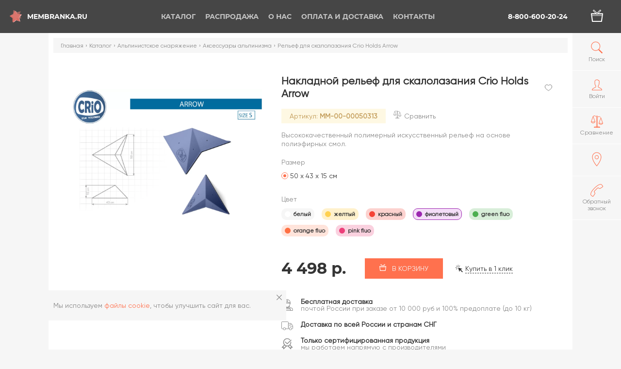

--- FILE ---
content_type: text/html; charset=UTF-8
request_url: https://membranka.ru/catalog/alpinistskoe-snaryazhenie/aksessuary-alpinizma/relef-dlya-skalolazaniya-crio-holds-arrow/
body_size: 38882
content:
<!DOCTYPE html><html xmlns="http://www.w3.org/1999/xhtml" lang="ru"><head><meta charset="UTF-8" /><title>Купить Накладной рельеф для скалолазания Crio Holds Arrow | Интернет-магазин Мембранка —  размеры, фото, цены</title>
<meta name="keywords" content="рельеф для скалолазания crio holds arrow" />
<meta name="description" content="Накладной рельеф для скалолазания Crio Holds Arrow по цене 4498₽ — приобрести в Мембранке с доставкой по Москве и России" />


<script data-skip-moving="true">(function(w, d, n) {var cl = "bx-core";var ht = d.documentElement;var htc = ht ? ht.className : undefined;if (htc === undefined || htc.indexOf(cl) !== -1){return;}var ua = n.userAgent;if (/(iPad;)|(iPhone;)/i.test(ua)){cl += " bx-ios";}else if (/Android/i.test(ua)){cl += " bx-android";}cl += (/(ipad|iphone|android|mobile|touch)/i.test(ua) ? " bx-touch" : " bx-no-touch");cl += w.devicePixelRatio && w.devicePixelRatio >= 2? " bx-retina": " bx-no-retina";var ieVersion = -1;if (/AppleWebKit/.test(ua)){cl += " bx-chrome";}else if ((ieVersion = getIeVersion()) > 0){cl += " bx-ie bx-ie" + ieVersion;if (ieVersion > 7 && ieVersion < 10 && !isDoctype()){cl += " bx-quirks";}}else if (/Opera/.test(ua)){cl += " bx-opera";}else if (/Gecko/.test(ua)){cl += " bx-firefox";}if (/Macintosh/i.test(ua)){cl += " bx-mac";}ht.className = htc ? htc + " " + cl : cl;function isDoctype(){if (d.compatMode){return d.compatMode == "CSS1Compat";}return d.documentElement && d.documentElement.clientHeight;}function getIeVersion(){if (/Opera/i.test(ua) || /Webkit/i.test(ua) || /Firefox/i.test(ua) || /Chrome/i.test(ua)){return -1;}var rv = -1;if (!!(w.MSStream) && !(w.ActiveXObject) && ("ActiveXObject" in w)){rv = 11;}else if (!!d.documentMode && d.documentMode >= 10){rv = 10;}else if (!!d.documentMode && d.documentMode >= 9){rv = 9;}else if (d.attachEvent && !/Opera/.test(ua)){rv = 8;}if (rv == -1 || rv == 8){var re;if (n.appName == "Microsoft Internet Explorer"){re = new RegExp("MSIE ([0-9]+[\.0-9]*)");if (re.exec(ua) != null){rv = parseFloat(RegExp.$1);}}else if (n.appName == "Netscape"){rv = 11;re = new RegExp("Trident/.*rv:([0-9]+[\.0-9]*)");if (re.exec(ua) != null){rv = parseFloat(RegExp.$1);}}}return rv;}})(window, document, navigator);</script>

<link href="/bitrix/js/intranet/intranet-common.min.css?158073715762422" type="text/css"  rel="stylesheet" />

<link href="/bitrix/js/main/popup/dist/main.popup.bundle.min.css?160760908423520" type="text/css"  rel="stylesheet" />
<link href="/bitrix/cache/css/mm/main/page_3f71d61255a67db61db3526caeb59eb5/page_3f71d61255a67db61db3526caeb59eb5_v1.css?176857560111362" type="text/css"  rel="stylesheet" />
<link href="/bitrix/panel/main/popup.min.css?151153054520704" type="text/css"  rel="stylesheet" />
<link href="/bitrix/cache/css/mm/main/template_f9eb981437f8d11f0f0ef59f04fabf22/template_f9eb981437f8d11f0f0ef59f04fabf22_v1.css?1768575601591768" type="text/css"  data-template-style="true" rel="stylesheet" />






<meta name="author" content="membranka.ru" />
<meta name="viewport" content="width=device-width, user-scalable=yes">
<meta name="yandex-verification" content="45d8669a18dac8b5" />
<link rel="shortcut icon" type="image/x-icon" href="/favicon.ico" />
<link rel="apple-touch-icon" sizes="57x57" href="/apple-icon-57x57.png">
<link rel="apple-touch-icon" sizes="60x60" href="/apple-icon-60x60.png">
<link rel="apple-touch-icon" sizes="72x72" href="/apple-icon-72x72.png">
<link rel="apple-touch-icon" sizes="76x76" href="/apple-icon-76x76.png">
<link rel="apple-touch-icon" sizes="114x114" href="/apple-icon-114x114.png">
<link rel="apple-touch-icon" sizes="120x120" href="/apple-icon-120x120.png">
<link rel="apple-touch-icon" sizes="144x144" href="/apple-icon-144x144.png">
<link rel="apple-touch-icon" sizes="152x152" href="/apple-icon-152x152.png">
<link rel="apple-touch-icon" sizes="180x180" href="/apple-icon-180x180.png">
<link rel="icon" type="image/png" sizes="192x192"  href="/android-icon-192x192.png">
<link rel="icon" type="image/png" sizes="32x32" href="/favicon-32x32.png">
<link rel="icon" type="image/png" sizes="96x96" href="/favicon-96x96.png">
<link rel="icon" type="image/png" sizes="16x16" href="/favicon-16x16.png">
<link rel="manifest" href="/manifest.json">
<meta name="msapplication-TileColor" content="#FF714E">
<meta name="msapplication-TileImage" content="/ms-icon-144x144.png">
<meta name="theme-color" content="#FF714E">

        <!-- Google Tag Manager -->
        <script data-skip-moving='true'>(function(w,d,s,l,i){w[l]=w[l]||[];w[l].push({'gtm.start':
                    new Date().getTime(),event:'gtm.js'});var f=d.getElementsByTagName(s)[0],
                j=d.createElement(s),dl=l!='dataLayer'?'&l='+l:'';j.async=true;j.src=
                'https://www.googletagmanager.com/gtm.js?id='+i+dl;f.parentNode.insertBefore(j,f);
            })(window,document,'script','dataLayer','GTM-WT2N354');</script>
        <!-- End Google Tag Manager -->
    </head>

    <body class="catalogPage alpinistskoe-snaryazheniePage aksessuary-alpinizmaPage relef-dlya-skalolazaniya-crio-holds-arrowPage productPage categoriesPage"><!-- Google Tag Manager (noscript) -->
<noscript><!-- deleted by bitrix Antivirus --></noscript>
<!-- End Google Tag Manager (noscript) -->

<!-- Yandex.Metrika counter -->

<noscript><div><img src="https://mc.yandex.ru/watch/17562868" style="position:absolute; left:-9999px;" alt="" /></div></noscript>
<!-- /Yandex.Metrika counter --><div class="popup">
    <div class="popup__overlay"></div>
    <div class="popup__content">
        <div class="popup__item" id="dynamic-popup">
            <button class="popup__itemClose js-closePopup">
                <svg class="icon icon-delete">
                    <use xlink:href="#icon-delete"></use>
                </svg>
            </button>

            <div class="popup__itemTitle"></div>

            <div class="popup__itemContent">
            </div>
        </div>
    </div>
</div>
        <div class="mobileMenu__overlay"></div>
        <div class="headerGhost"></div>
        <header class="header">
            <div class="header__bg"></div>
                <a class="header__logo headerLogo" href="/">
                    <div class="headerLogo__inner">
                        <svg xmlns="http://www.w3.org/2000/svg" viewBox="0 0 97.62 100.69" class="headerLogo__icon">
    <g>
        <polygon id="svg-logo-bottom" style="fill:#e8a9a6;" points="64.46 96.73 38.63 74.85 8.47 80.73 20.92 49.99 4.22 24.52 36.41 26.55 60.76 4.8 68.44 35.09 97.62 49.35 69.83 62.54 64.46 96.73"/>
        <polygon id="svg-logo-middle" style="fill:#d96c63;" points="48.71 100.69 33.44 72.17 0 68.58 23.18 43.88 16.82 14.27 46.25 26.15 75.45 12.29 73.14 44.25 94.76 64.91 64.44 71.03 48.71 100.69"/>
        <polygon id="svg-logo-top" style="fill:#dc7a73;opacity:0.63;" points="81.3 86.12 51.23 72.06 22.22 88.39 25.32 55.31 1.71 35.26 32.7 27.87 47.4 0 65.54 26.91 95.78 31.04 75.33 53.34 81.3 86.12"/>
    </g>
</svg>                        <div class="headerLogo__text">Membranka.ru</div>
                    </div>
                </a>
            <div class="header__bars js-showMenu">
                <div class="bar"></div>
                <div class="bar"></div>
            </div>
            <nav class="header__menu headerMenu">
                <ul class="headerMenu__items headerMenuItems headerMenuItems-pages">
                    <li class="headerMenu__item headerMenuItem headerMenuItem-parent active">
                    <a href="/catalog/" class="headerMenuItem__link">
                        <svg class="icon icon-arrow headerMenuItem__icon headerMenuItem__icon-firstLevel">
                            <use xlink:href="#icon-arrow"></use>
                        </svg>Каталог                    </a>
                    <div class="headerMenuItem__submenu headerSubmenu headerSubmenu-firstLevel">
                        <div class="headerSubmenu__inner">
                            <ul class="headerSubmenu__items">
                                    <li
                        class="headerSubmenu__item headerSubmenuItem headerSubmenuItem-parent headerSubmenuItem-firstLevel hovered"
                     data-img="/thumb/250x0xIN/upload/iblock/7ad/96c0bb445a8d2dd628e11e28afa3bd47.jpg"                >
                    <a href="/catalog/alpinistskoe-snaryazhenie/" class="headerSubmenuItem__link headerSubmenuItem__link-firstLevel">
                        <svg class="icon icon-arrow headerMenuItem__icon headerMenuItem__icon-secondLevel headerSubmenuItem__icon">
                            <use xlink:href="#icon-arrow"></use>
                        </svg>Альпинистское снаряжение</a>
                                        <ul class="headerMenuItem__submenu headerSubmenu headerSubmenu-secondLevel headerSubmenu-threeColumn">
                                        <li class="headerSubmenu__item headerSubmenuItem headerSubmenuItem-secondLevel">
                    <a href="/catalog/alpinistskoe-snaryazhenie/aksessuary-alpinizma/" class="headerSubmenuItem__link headerSubmenuItem__link-secondLevel">Аксессуары альпинизма</a>
                </li>
                                <li class="headerSubmenu__item headerSubmenuItem headerSubmenuItem-secondLevel">
                    <a href="/catalog/alpinistskoe-snaryazhenie/alpinistskie-ochki_1/" class="headerSubmenuItem__link headerSubmenuItem__link-secondLevel">Альпинистские очки</a>
                </li>
                                <li class="headerSubmenu__item headerSubmenuItem headerSubmenuItem-secondLevel">
                    <a href="/catalog/alpinistskoe-snaryazhenie/amortizatory-ryvka_1/" class="headerSubmenuItem__link headerSubmenuItem__link-secondLevel">Амортизаторы рывка</a>
                </li>
                                <li class="headerSubmenu__item headerSubmenuItem headerSubmenuItem-secondLevel">
                    <a href="/catalog/alpinistskoe-snaryazhenie/ankernye-linii/" class="headerSubmenuItem__link headerSubmenuItem__link-secondLevel">Анкерные линии</a>
                </li>
                                <li class="headerSubmenu__item headerSubmenuItem headerSubmenuItem-secondLevel">
                    <a href="/catalog/alpinistskoe-snaryazhenie/blok-roliki-alpinistskie/" class="headerSubmenuItem__link headerSubmenuItem__link-secondLevel">Блок-ролики альпинистские</a>
                </li>
                                <li class="headerSubmenu__item headerSubmenuItem headerSubmenuItem-secondLevel">
                    <a href="/catalog/alpinistskoe-snaryazhenie/veryevki_1/" class="headerSubmenuItem__link headerSubmenuItem__link-secondLevel">Верёвки</a>
                </li>
                                <li class="headerSubmenu__item headerSubmenuItem headerSubmenuItem-secondLevel">
                    <a href="/catalog/alpinistskoe-snaryazhenie/vertlyugi-dlya-alpinistskikh-veryevok/" class="headerSubmenuItem__link headerSubmenuItem__link-secondLevel">Вертлюги для альпинистских верёвок</a>
                </li>
                                <li class="headerSubmenu__item headerSubmenuItem headerSubmenuItem-secondLevel">
                    <a href="/catalog/alpinistskoe-snaryazhenie/derzhateli-instrumentov/" class="headerSubmenuItem__link headerSubmenuItem__link-secondLevel">Держатели инструментов</a>
                </li>
                                <li class="headerSubmenu__item headerSubmenuItem headerSubmenuItem-secondLevel">
                    <a href="/catalog/alpinistskoe-snaryazhenie/deyzicheyny/" class="headerSubmenuItem__link headerSubmenuItem__link-secondLevel">Дэйзичейны</a>
                </li>
                                <li class="headerSubmenu__item headerSubmenuItem headerSubmenuItem-secondLevel">
                    <a href="/catalog/alpinistskoe-snaryazhenie/zazhimy-alpinistskie/" class="headerSubmenuItem__link headerSubmenuItem__link-secondLevel">Зажимы альпинистские</a>
                </li>
                                <li class="headerSubmenu__item headerSubmenuItem headerSubmenuItem-secondLevel">
                    <a href="/catalog/alpinistskoe-snaryazhenie/zatsepy-dlya-skalodromov/" class="headerSubmenuItem__link headerSubmenuItem__link-secondLevel">Зацепы для скалодромов</a>
                </li>
                                <li class="headerSubmenu__item headerSubmenuItem headerSubmenuItem-secondLevel">
                    <a href="/catalog/alpinistskoe-snaryazhenie/zashchita-ledovogo-snaryazheniya/" class="headerSubmenuItem__link headerSubmenuItem__link-secondLevel">Защита ледового снаряжения</a>
                </li>
                                <li class="headerSubmenu__item headerSubmenuItem headerSubmenuItem-secondLevel">
                    <a href="/catalog/alpinistskoe-snaryazhenie/karabiny-dlya-alpinizma/" class="headerSubmenuItem__link headerSubmenuItem__link-secondLevel">Карабины для альпинизма</a>
                </li>
                                <li class="headerSubmenu__item headerSubmenuItem headerSubmenuItem-secondLevel">
                    <a href="/catalog/alpinistskoe-snaryazhenie/kaski-alpinistskie/" class="headerSubmenuItem__link headerSubmenuItem__link-secondLevel">Каски альпинистские</a>
                </li>
                                <li class="headerSubmenu__item headerSubmenuItem headerSubmenuItem-secondLevel">
                    <a href="/catalog/alpinistskoe-snaryazhenie/knigi-ob-alpinizme/" class="headerSubmenuItem__link headerSubmenuItem__link-secondLevel">Книги об альпинизме</a>
                </li>
                                <li class="headerSubmenu__item headerSubmenuItem headerSubmenuItem-secondLevel">
                    <a href="/catalog/alpinistskoe-snaryazhenie/koshki-alpinistskie/" class="headerSubmenuItem__link headerSubmenuItem__link-secondLevel">Кошки альпинистские</a>
                </li>
                                <li class="headerSubmenu__item headerSubmenuItem headerSubmenuItem-secondLevel">
                    <a href="/catalog/alpinistskoe-snaryazhenie/kreshpady-dlya-bolderinga/" class="headerSubmenuItem__link headerSubmenuItem__link-secondLevel">Крэшпады для болдеринга</a>
                </li>
                                <li class="headerSubmenu__item headerSubmenuItem headerSubmenuItem-secondLevel">
                    <a href="/catalog/alpinistskoe-snaryazhenie/kryuchya-i-zakladki-dlya-alpinizma/" class="headerSubmenuItem__link headerSubmenuItem__link-secondLevel">Крючья и закладки для альпинизма</a>
                </li>
                                <li class="headerSubmenu__item headerSubmenuItem headerSubmenuItem-secondLevel">
                    <a href="/catalog/alpinistskoe-snaryazhenie/ledobury-dlya-alpinizma/" class="headerSubmenuItem__link headerSubmenuItem__link-secondLevel">Ледобуры для альпинизма</a>
                </li>
                                <li class="headerSubmenu__item headerSubmenuItem headerSubmenuItem-secondLevel">
                    <a href="/catalog/alpinistskoe-snaryazhenie/ledoruby-dlya-alpinizma/" class="headerSubmenuItem__link headerSubmenuItem__link-secondLevel">Ледорубы для альпинизма</a>
                </li>
                                <li class="headerSubmenu__item headerSubmenuItem headerSubmenuItem-secondLevel">
                    <a href="/catalog/alpinistskoe-snaryazhenie/lesenki-i-pedali/" class="headerSubmenuItem__link headerSubmenuItem__link-secondLevel">Лесенки и педали</a>
                </li>
                                <li class="headerSubmenu__item headerSubmenuItem headerSubmenuItem-secondLevel">
                    <a href="/catalog/alpinistskoe-snaryazhenie/magneziya-zhidkaya-i-sukhaya-dlya-skalolazaniya/" class="headerSubmenuItem__link headerSubmenuItem__link-secondLevel">Магнезия жидкая и сухая для скалолазания</a>
                </li>
                                <li class="headerSubmenu__item headerSubmenuItem headerSubmenuItem-secondLevel">
                    <a href="/catalog/alpinistskoe-snaryazhenie/meshochki-dlya-magnezii/" class="headerSubmenuItem__link headerSubmenuItem__link-secondLevel">Мешочки для магнезии</a>
                </li>
                                <li class="headerSubmenu__item headerSubmenuItem headerSubmenuItem-secondLevel">
                    <a href="/catalog/alpinistskoe-snaryazhenie/molotki-skalnye-i-proboyniki/" class="headerSubmenuItem__link headerSubmenuItem__link-secondLevel">Молотки скальные и пробойники</a>
                </li>
                                <li class="headerSubmenu__item headerSubmenuItem headerSubmenuItem-secondLevel">
                    <a href="/catalog/alpinistskoe-snaryazhenie/montazhnye-plastiny-dlya-promalpa/" class="headerSubmenuItem__link headerSubmenuItem__link-secondLevel">Монтажные пластины для промальпа</a>
                </li>
                                <li class="headerSubmenu__item headerSubmenuItem headerSubmenuItem-secondLevel">
                    <a href="/catalog/alpinistskoe-snaryazhenie/ottyazhki_2/" class="headerSubmenuItem__link headerSubmenuItem__link-secondLevel">Оттяжки</a>
                </li>
                                <li class="headerSubmenu__item headerSubmenuItem headerSubmenuItem-secondLevel">
                    <a href="/catalog/alpinistskoe-snaryazhenie/perchatki-alpinistskie_1/" class="headerSubmenuItem__link headerSubmenuItem__link-secondLevel">Перчатки альпинистские</a>
                </li>
                                <li class="headerSubmenu__item headerSubmenuItem headerSubmenuItem-secondLevel">
                    <a href="/catalog/alpinistskoe-snaryazhenie/ottyazhki-s-karabinami-dlya-skalolazaniya/" class="headerSubmenuItem__link headerSubmenuItem__link-secondLevel">Оттяжки с карабинами для скалолазания</a>
                </li>
                                <li class="headerSubmenu__item headerSubmenuItem headerSubmenuItem-secondLevel">
                    <a href="/catalog/alpinistskoe-snaryazhenie/petli-strakhovochnye/" class="headerSubmenuItem__link headerSubmenuItem__link-secondLevel">Петли страховочные</a>
                </li>
                                <li class="headerSubmenu__item headerSubmenuItem headerSubmenuItem-secondLevel">
                    <a href="/catalog/alpinistskoe-snaryazhenie/podarki-dlya-skalolazov-i-alpinistov/" class="headerSubmenuItem__link headerSubmenuItem__link-secondLevel">Подарки для скалолазов и альпинистов</a>
                </li>
                                <li class="headerSubmenu__item headerSubmenuItem headerSubmenuItem-secondLevel">
                    <a href="/catalog/alpinistskoe-snaryazhenie/protektory-gibkie-i-modulnye/" class="headerSubmenuItem__link headerSubmenuItem__link-secondLevel">Протекторы гибкие и модульные</a>
                </li>
                                <li class="headerSubmenu__item headerSubmenuItem headerSubmenuItem-secondLevel">
                    <a href="/catalog/alpinistskoe-snaryazhenie/remni-dlya-takelazhnykh-rabot/" class="headerSubmenuItem__link headerSubmenuItem__link-secondLevel">Ремни для такелажных работ</a>
                </li>
                                <li class="headerSubmenu__item headerSubmenuItem headerSubmenuItem-secondLevel">
                    <a href="/catalog/alpinistskoe-snaryazhenie/ryukzaki-dlya-alpinistskikh-veryevok/" class="headerSubmenuItem__link headerSubmenuItem__link-secondLevel">Рюкзаки для альпинистских верёвок</a>
                </li>
                                <li class="headerSubmenu__item headerSubmenuItem headerSubmenuItem-secondLevel">
                    <a href="/catalog/alpinistskoe-snaryazhenie/samostrakhovki-alpinistskie/" class="headerSubmenuItem__link headerSubmenuItem__link-secondLevel">Самостраховки альпинистские</a>
                </li>
                                <li class="headerSubmenu__item headerSubmenuItem headerSubmenuItem-secondLevel">
                    <a href="/catalog/alpinistskoe-snaryazhenie/sidushki-dlya-promalpa/" class="headerSubmenuItem__link headerSubmenuItem__link-secondLevel">Сидушки для промальпа</a>
                </li>
                                <li class="headerSubmenu__item headerSubmenuItem headerSubmenuItem-secondLevel">
                    <a href="/catalog/alpinistskoe-snaryazhenie/skalnye-tufli_1/" class="headerSubmenuItem__link headerSubmenuItem__link-secondLevel">Скальные туфли</a>
                </li>
                                <li class="headerSubmenu__item headerSubmenuItem headerSubmenuItem-secondLevel">
                    <a href="/catalog/alpinistskoe-snaryazhenie/snaryazhenie-dlya-sleklayna/" class="headerSubmenuItem__link headerSubmenuItem__link-secondLevel">Снаряжение для слэклайна</a>
                </li>
                                <li class="headerSubmenu__item headerSubmenuItem headerSubmenuItem-secondLevel">
                    <a href="/catalog/alpinistskoe-snaryazhenie/spasatelnoe-snaryazhenie_1/" class="headerSubmenuItem__link headerSubmenuItem__link-secondLevel">Спасательное снаряжение</a>
                </li>
                                <li class="headerSubmenu__item headerSubmenuItem headerSubmenuItem-secondLevel">
                    <a href="/catalog/alpinistskoe-snaryazhenie/strakhovochno-spuskovye-ustroystva-alpinistskie/" class="headerSubmenuItem__link headerSubmenuItem__link-secondLevel">Страховочно-спусковые устройства альпинистские</a>
                </li>
                                <li class="headerSubmenu__item headerSubmenuItem headerSubmenuItem-secondLevel">
                    <a href="/catalog/alpinistskoe-snaryazhenie/strakhovochnye-sistemy-dlya-alpinizma/" class="headerSubmenuItem__link headerSubmenuItem__link-secondLevel">Страховочные системы для альпинизма</a>
                </li>
                                <li class="headerSubmenu__item headerSubmenuItem headerSubmenuItem-secondLevel">
                    <a href="/catalog/alpinistskoe-snaryazhenie/stropy-dlya-alpinizma/" class="headerSubmenuItem__link headerSubmenuItem__link-secondLevel">Стропы для альпинизма</a>
                </li>
                </ul></li>                <li
                        class="headerSubmenu__item headerSubmenuItem headerSubmenuItem-parent headerSubmenuItem-firstLevel"
                     data-img="/thumb/250x0xIN/upload/iblock/ee0/bike.jpg"                >
                    <a href="/catalog/velotovary/" class="headerSubmenuItem__link headerSubmenuItem__link-firstLevel">
                        <svg class="icon icon-arrow headerMenuItem__icon headerMenuItem__icon-secondLevel headerSubmenuItem__icon">
                            <use xlink:href="#icon-arrow"></use>
                        </svg>Велотовары</a>
                                        <ul class="headerMenuItem__submenu headerSubmenu headerSubmenu-secondLevel">
                                        <li class="headerSubmenu__item headerSubmenuItem headerSubmenuItem-secondLevel">
                    <a href="/catalog/velotovary/velobagazhniki/" class="headerSubmenuItem__link headerSubmenuItem__link-secondLevel">Велобагажники</a>
                </li>
                                <li class="headerSubmenu__item headerSubmenuItem headerSubmenuItem-secondLevel">
                    <a href="/catalog/velotovary/velozamki/" class="headerSubmenuItem__link headerSubmenuItem__link-secondLevel">Велозамки</a>
                </li>
                                <li class="headerSubmenu__item headerSubmenuItem headerSubmenuItem-secondLevel">
                    <a href="/catalog/velotovary/velozapchasti/" class="headerSubmenuItem__link headerSubmenuItem__link-secondLevel">Велозапчасти</a>
                </li>
                                <li class="headerSubmenu__item headerSubmenuItem headerSubmenuItem-secondLevel">
                    <a href="/catalog/velotovary/velokresla/" class="headerSubmenuItem__link headerSubmenuItem__link-secondLevel">Велокресла</a>
                </li>
                                <li class="headerSubmenu__item headerSubmenuItem headerSubmenuItem-secondLevel">
                    <a href="/catalog/velotovary/veloperchatki_1/" class="headerSubmenuItem__link headerSubmenuItem__link-secondLevel">Велоперчатки</a>
                </li>
                                <li class="headerSubmenu__item headerSubmenuItem headerSubmenuItem-secondLevel">
                    <a href="/catalog/velotovary/veloryukzaki/" class="headerSubmenuItem__link headerSubmenuItem__link-secondLevel">Велорюкзаки</a>
                </li>
                                <li class="headerSubmenu__item headerSubmenuItem headerSubmenuItem-secondLevel">
                    <a href="/catalog/velotovary/velosumki-i-bardachki/" class="headerSubmenuItem__link headerSubmenuItem__link-secondLevel">Велосумки и бардачки</a>
                </li>
                                <li class="headerSubmenu__item headerSubmenuItem headerSubmenuItem-secondLevel">
                    <a href="/catalog/velotovary/velofonari/" class="headerSubmenuItem__link headerSubmenuItem__link-secondLevel">Велофонари</a>
                </li>
                                <li class="headerSubmenu__item headerSubmenuItem headerSubmenuItem-secondLevel">
                    <a href="/catalog/velotovary/veloshlemy/" class="headerSubmenuItem__link headerSubmenuItem__link-secondLevel">Велошлемы</a>
                </li>
                                <li class="headerSubmenu__item headerSubmenuItem headerSubmenuItem-secondLevel">
                    <a href="/catalog/velotovary/veloshlemy-dlya-detey/" class="headerSubmenuItem__link headerSubmenuItem__link-secondLevel">Велошлемы для детей</a>
                </li>
                                <li class="headerSubmenu__item headerSubmenuItem headerSubmenuItem-secondLevel">
                    <a href="/catalog/velotovary/vzroslye-velosipedy/" class="headerSubmenuItem__link headerSubmenuItem__link-secondLevel">Взрослые велосипеды</a>
                </li>
                                <li class="headerSubmenu__item headerSubmenuItem headerSubmenuItem-secondLevel">
                    <a href="/catalog/velotovary/detskie-velosipedy/" class="headerSubmenuItem__link headerSubmenuItem__link-secondLevel">Детские велосипеды</a>
                </li>
                                <li class="headerSubmenu__item headerSubmenuItem headerSubmenuItem-secondLevel">
                    <a href="/catalog/velotovary/zvonki-velosipednye/" class="headerSubmenuItem__link headerSubmenuItem__link-secondLevel">Звонки велосипедные</a>
                </li>
                                <li class="headerSubmenu__item headerSubmenuItem headerSubmenuItem-secondLevel">
                    <a href="/catalog/velotovary/longbordy/" class="headerSubmenuItem__link headerSubmenuItem__link-secondLevel">Лонгборды</a>
                </li>
                                <li class="headerSubmenu__item headerSubmenuItem headerSubmenuItem-secondLevel">
                    <a href="/catalog/velotovary/nasosy-velosipednye/" class="headerSubmenuItem__link headerSubmenuItem__link-secondLevel">Насосы велосипедные</a>
                </li>
                                <li class="headerSubmenu__item headerSubmenuItem headerSubmenuItem-secondLevel">
                    <a href="/catalog/velotovary/rolikovye-konki/" class="headerSubmenuItem__link headerSubmenuItem__link-secondLevel">Роликовые коньки</a>
                </li>
                                <li class="headerSubmenu__item headerSubmenuItem headerSubmenuItem-secondLevel">
                    <a href="/catalog/velotovary/skladnye-velosipedy/" class="headerSubmenuItem__link headerSubmenuItem__link-secondLevel">Складные велосипеды</a>
                </li>
                                <li class="headerSubmenu__item headerSubmenuItem headerSubmenuItem-secondLevel">
                    <a href="/catalog/velotovary/chekhly-dlya-velosipedov-i-mototsiklov/" class="headerSubmenuItem__link headerSubmenuItem__link-secondLevel">Чехлы для велосипедов и мотоциклов</a>
                </li>
                </ul></li>                <li
                        class="headerSubmenu__item headerSubmenuItem headerSubmenuItem-parent headerSubmenuItem-firstLevel"
                     data-img="/thumb/250x0xIN/upload/iblock/178/dff06cbbb9d99b10aafb5ea0540eb9ea.jpg"                >
                    <a href="/catalog/detskaya-sportivnaya-obuv/" class="headerSubmenuItem__link headerSubmenuItem__link-firstLevel">
                        <svg class="icon icon-arrow headerMenuItem__icon headerMenuItem__icon-secondLevel headerSubmenuItem__icon">
                            <use xlink:href="#icon-arrow"></use>
                        </svg>Детская спортивная обувь</a>
                                        <ul class="headerMenuItem__submenu headerSubmenu headerSubmenu-secondLevel headerSubmenu-oneColumn">
                                        <li class="headerSubmenu__item headerSubmenuItem headerSubmenuItem-secondLevel">
                    <a href="/catalog/detskaya-sportivnaya-obuv/demisezonnye-botinki/" class="headerSubmenuItem__link headerSubmenuItem__link-secondLevel">Демисезонные ботинки</a>
                </li>
                                <li class="headerSubmenu__item headerSubmenuItem headerSubmenuItem-secondLevel">
                    <a href="/catalog/detskaya-sportivnaya-obuv/detskie-zimnie-sapogi/" class="headerSubmenuItem__link headerSubmenuItem__link-secondLevel">Детские зимние сапоги</a>
                </li>
                                <li class="headerSubmenu__item headerSubmenuItem headerSubmenuItem-secondLevel">
                    <a href="/catalog/detskaya-sportivnaya-obuv/detskie-krossovki-i-kedy/" class="headerSubmenuItem__link headerSubmenuItem__link-secondLevel">Детские кроссовки и кеды</a>
                </li>
                                <li class="headerSubmenu__item headerSubmenuItem headerSubmenuItem-secondLevel">
                    <a href="/catalog/detskaya-sportivnaya-obuv/detskie-sandalii/" class="headerSubmenuItem__link headerSubmenuItem__link-secondLevel">Детские сандалии</a>
                </li>
                </ul></li>                <li
                        class="headerSubmenu__item headerSubmenuItem headerSubmenuItem-parent headerSubmenuItem-firstLevel"
                     data-img="/thumb/250x0xIN/upload/iblock/8b6/be381ae6107d2ab8a75996f2d19469fd.jpg"                >
                    <a href="/catalog/detskaya-sportivnaya-odezhda/" class="headerSubmenuItem__link headerSubmenuItem__link-firstLevel">
                        <svg class="icon icon-arrow headerMenuItem__icon headerMenuItem__icon-secondLevel headerSubmenuItem__icon">
                            <use xlink:href="#icon-arrow"></use>
                        </svg>Детская спортивная одежда</a>
                                        <ul class="headerMenuItem__submenu headerSubmenu headerSubmenu-secondLevel headerSubmenu-oneColumn">
                                        <li class="headerSubmenu__item headerSubmenuItem headerSubmenuItem-secondLevel">
                    <a href="/catalog/detskaya-sportivnaya-odezhda/detskie-kostyumy-kombinezony/" class="headerSubmenuItem__link headerSubmenuItem__link-secondLevel">Детские костюмы  комбинезоны</a>
                </li>
                                <li class="headerSubmenu__item headerSubmenuItem headerSubmenuItem-secondLevel">
                    <a href="/catalog/detskaya-sportivnaya-odezhda/detskie-plavatelnye-kupalniki/" class="headerSubmenuItem__link headerSubmenuItem__link-secondLevel">Детские плавательные купальники</a>
                </li>
                                <li class="headerSubmenu__item headerSubmenuItem headerSubmenuItem-secondLevel">
                    <a href="/catalog/detskaya-sportivnaya-odezhda/detskie-sportivnye-bryuki/" class="headerSubmenuItem__link headerSubmenuItem__link-secondLevel">Детские спортивные брюки</a>
                </li>
                                <li class="headerSubmenu__item headerSubmenuItem headerSubmenuItem-secondLevel">
                    <a href="/catalog/detskaya-sportivnaya-odezhda/detskie-sportivnye-kurtki/" class="headerSubmenuItem__link headerSubmenuItem__link-secondLevel">Детские спортивные куртки</a>
                </li>
                                <li class="headerSubmenu__item headerSubmenuItem headerSubmenuItem-secondLevel">
                    <a href="/catalog/detskaya-sportivnaya-odezhda/detskie-sportivnye-futbolki/" class="headerSubmenuItem__link headerSubmenuItem__link-secondLevel">Детские спортивные футболки</a>
                </li>
                                <li class="headerSubmenu__item headerSubmenuItem headerSubmenuItem-secondLevel">
                    <a href="/catalog/detskaya-sportivnaya-odezhda/detskie-yubki-i-platya/" class="headerSubmenuItem__link headerSubmenuItem__link-secondLevel">Детские юбки и платья</a>
                </li>
                                <li class="headerSubmenu__item headerSubmenuItem headerSubmenuItem-secondLevel">
                    <a href="/catalog/detskaya-sportivnaya-odezhda/detskoe-termobelye/" class="headerSubmenuItem__link headerSubmenuItem__link-secondLevel">Детское термобельё</a>
                </li>
                                <li class="headerSubmenu__item headerSubmenuItem headerSubmenuItem-secondLevel">
                    <a href="/catalog/detskaya-sportivnaya-odezhda/detskie-shapki-perchatki-noski/" class="headerSubmenuItem__link headerSubmenuItem__link-secondLevel">Детские шапки, перчатки, носки</a>
                </li>
                </ul></li>                <li
                        class="headerSubmenu__item headerSubmenuItem headerSubmenuItem-parent headerSubmenuItem-firstLevel"
                     data-img="/thumb/250x0xIN/upload/iblock/aa2/c45df0fd15eac0999db0d6d952f18785.jpg"                >
                    <a href="/catalog/zhenskaya-sportivnaya-obuv/" class="headerSubmenuItem__link headerSubmenuItem__link-firstLevel">
                        <svg class="icon icon-arrow headerMenuItem__icon headerMenuItem__icon-secondLevel headerSubmenuItem__icon">
                            <use xlink:href="#icon-arrow"></use>
                        </svg>Женская спортивная обувь</a>
                                        <ul class="headerMenuItem__submenu headerSubmenu headerSubmenu-secondLevel headerSubmenu-oneColumn">
                                        <li class="headerSubmenu__item headerSubmenuItem headerSubmenuItem-secondLevel">
                    <a href="/catalog/zhenskaya-sportivnaya-obuv/zhenskie-domashnie-tapochki/" class="headerSubmenuItem__link headerSubmenuItem__link-secondLevel">Женские домашние тапочки</a>
                </li>
                                <li class="headerSubmenu__item headerSubmenuItem headerSubmenuItem-secondLevel">
                    <a href="/catalog/zhenskaya-sportivnaya-obuv/zhenskie-zimnie-sapogi/" class="headerSubmenuItem__link headerSubmenuItem__link-secondLevel">Женские зимние сапоги</a>
                </li>
                                <li class="headerSubmenu__item headerSubmenuItem headerSubmenuItem-secondLevel">
                    <a href="/catalog/zhenskaya-sportivnaya-obuv/zhenskie-rezinovye-sapogi/" class="headerSubmenuItem__link headerSubmenuItem__link-secondLevel">Женские резиновые сапоги</a>
                </li>
                                <li class="headerSubmenu__item headerSubmenuItem headerSubmenuItem-secondLevel">
                    <a href="/catalog/zhenskaya-sportivnaya-obuv/zhenskie-sandalii/" class="headerSubmenuItem__link headerSubmenuItem__link-secondLevel">Женские сандалии</a>
                </li>
                                <li class="headerSubmenu__item headerSubmenuItem headerSubmenuItem-secondLevel">
                    <a href="/catalog/zhenskaya-sportivnaya-obuv/zhenskie-sportivnye-botinki/" class="headerSubmenuItem__link headerSubmenuItem__link-secondLevel">Женские спортивные ботинки</a>
                </li>
                                <li class="headerSubmenu__item headerSubmenuItem headerSubmenuItem-secondLevel">
                    <a href="/catalog/zhenskaya-sportivnaya-obuv/zhenskie-sportivnye-krossovki/" class="headerSubmenuItem__link headerSubmenuItem__link-secondLevel">Женские спортивные кроссовки</a>
                </li>
                </ul></li>                <li
                        class="headerSubmenu__item headerSubmenuItem headerSubmenuItem-parent headerSubmenuItem-firstLevel"
                     data-img="/thumb/250x0xIN/upload/iblock/f23/095d9a5560d6b036d7f82df3bc0d570a.jpg"                >
                    <a href="/catalog/zhenskaya-sportivnaya-odezhda/" class="headerSubmenuItem__link headerSubmenuItem__link-firstLevel">
                        <svg class="icon icon-arrow headerMenuItem__icon headerMenuItem__icon-secondLevel headerSubmenuItem__icon">
                            <use xlink:href="#icon-arrow"></use>
                        </svg>Женская спортивная одежда</a>
                                        <ul class="headerMenuItem__submenu headerSubmenu headerSubmenu-secondLevel">
                                        <li class="headerSubmenu__item headerSubmenuItem headerSubmenuItem-secondLevel">
                    <a href="/catalog/zhenskaya-sportivnaya-odezhda/zhenskie-dzhempery-tolstovki-svitery/" class="headerSubmenuItem__link headerSubmenuItem__link-secondLevel">Женские джемперы, толстовки, свитеры</a>
                </li>
                                <li class="headerSubmenu__item headerSubmenuItem headerSubmenuItem-secondLevel">
                    <a href="/catalog/zhenskaya-sportivnaya-odezhda/zhenskie-zimnie-zhilety/" class="headerSubmenuItem__link headerSubmenuItem__link-secondLevel">Женские зимние жилеты</a>
                </li>
                                <li class="headerSubmenu__item headerSubmenuItem headerSubmenuItem-secondLevel">
                    <a href="/catalog/zhenskaya-sportivnaya-odezhda/zhenskie-kostyumy-i-kombinezony/" class="headerSubmenuItem__link headerSubmenuItem__link-secondLevel">Женские костюмы и комбинезоны</a>
                </li>
                                <li class="headerSubmenu__item headerSubmenuItem headerSubmenuItem-secondLevel">
                    <a href="/catalog/zhenskaya-sportivnaya-odezhda/zhenskie-kupalniki/" class="headerSubmenuItem__link headerSubmenuItem__link-secondLevel">Женские купальники</a>
                </li>
                                <li class="headerSubmenu__item headerSubmenuItem headerSubmenuItem-secondLevel">
                    <a href="/catalog/zhenskaya-sportivnaya-odezhda/zhenskie-rubashki/" class="headerSubmenuItem__link headerSubmenuItem__link-secondLevel">Женские рубашки</a>
                </li>
                                <li class="headerSubmenu__item headerSubmenuItem headerSubmenuItem-secondLevel">
                    <a href="/catalog/zhenskaya-sportivnaya-odezhda/zhenskie-sportivnye-bryuki/" class="headerSubmenuItem__link headerSubmenuItem__link-secondLevel">Женские спортивные брюки</a>
                </li>
                                <li class="headerSubmenu__item headerSubmenuItem headerSubmenuItem-secondLevel">
                    <a href="/catalog/zhenskaya-sportivnaya-odezhda/zhenskie-sportivnye-kurtki/" class="headerSubmenuItem__link headerSubmenuItem__link-secondLevel">Женские спортивные куртки</a>
                </li>
                                <li class="headerSubmenu__item headerSubmenuItem headerSubmenuItem-secondLevel">
                    <a href="/catalog/zhenskaya-sportivnaya-odezhda/zhenskie-futbolki/" class="headerSubmenuItem__link headerSubmenuItem__link-secondLevel">Женские футболки</a>
                </li>
                                <li class="headerSubmenu__item headerSubmenuItem headerSubmenuItem-secondLevel">
                    <a href="/catalog/zhenskaya-sportivnaya-odezhda/zhenskoe-termobele/" class="headerSubmenuItem__link headerSubmenuItem__link-secondLevel">Женское термобелье</a>
                </li>
                                <li class="headerSubmenu__item headerSubmenuItem headerSubmenuItem-secondLevel">
                    <a href="/catalog/zhenskaya-sportivnaya-odezhda/mayki-i-topy-dlya-fitnesa/" class="headerSubmenuItem__link headerSubmenuItem__link-secondLevel">Майки и топы для фитнеса</a>
                </li>
                                <li class="headerSubmenu__item headerSubmenuItem headerSubmenuItem-secondLevel">
                    <a href="/catalog/zhenskaya-sportivnaya-odezhda/yubki-i-platya/" class="headerSubmenuItem__link headerSubmenuItem__link-secondLevel">Юбки и платья</a>
                </li>
                </ul></li>                <li
                        class="headerSubmenu__item headerSubmenuItem headerSubmenuItem-parent headerSubmenuItem-firstLevel"
                     data-img="/thumb/250x0xIN/upload/iblock/1fd/moto.jpg"                >
                    <a href="/catalog/motozapchasti/" class="headerSubmenuItem__link headerSubmenuItem__link-firstLevel">
                        <svg class="icon icon-arrow headerMenuItem__icon headerMenuItem__icon-secondLevel headerSubmenuItem__icon">
                            <use xlink:href="#icon-arrow"></use>
                        </svg>Мотозапчасти</a>
                                        <ul class="headerMenuItem__submenu headerSubmenu headerSubmenu-secondLevel headerSubmenu-oneColumn">
                                        <li class="headerSubmenu__item headerSubmenuItem headerSubmenuItem-secondLevel">
                    <a href="/catalog/motozapchasti/vozdushnye-filtry/" class="headerSubmenuItem__link headerSubmenuItem__link-secondLevel">Воздушные фильтры</a>
                </li>
                                <li class="headerSubmenu__item headerSubmenuItem headerSubmenuItem-secondLevel">
                    <a href="/catalog/motozapchasti/maslyanye-filtry/" class="headerSubmenuItem__link headerSubmenuItem__link-secondLevel">Масляные фильтры</a>
                </li>
                                <li class="headerSubmenu__item headerSubmenuItem headerSubmenuItem-secondLevel">
                    <a href="/catalog/motozapchasti/motoaksessuary/" class="headerSubmenuItem__link headerSubmenuItem__link-secondLevel">Мотоаксессуары</a>
                </li>
                                <li class="headerSubmenu__item headerSubmenuItem headerSubmenuItem-secondLevel">
                    <a href="/catalog/motozapchasti/motoruchki/" class="headerSubmenuItem__link headerSubmenuItem__link-secondLevel">Моторучки</a>
                </li>
                                <li class="headerSubmenu__item headerSubmenuItem headerSubmenuItem-secondLevel">
                    <a href="/catalog/motozapchasti/tormoznye-kolodki-dlya-mototsikla/" class="headerSubmenuItem__link headerSubmenuItem__link-secondLevel">Тормозные колодки для мотоцикла</a>
                </li>
                                <li class="headerSubmenu__item headerSubmenuItem headerSubmenuItem-secondLevel">
                    <a href="/catalog/motozapchasti/chekhly-dlya-motosnaryazheniya/" class="headerSubmenuItem__link headerSubmenuItem__link-secondLevel">Чехлы для мотоснаряжения</a>
                </li>
                </ul></li>                <li
                        class="headerSubmenu__item headerSubmenuItem headerSubmenuItem-parent headerSubmenuItem-firstLevel"
                     data-img="/thumb/250x0xIN/upload/iblock/bc4/9043b31b4473d9cbe1068f90d5d013f4.jpg"                >
                    <a href="/catalog/muzhskaya-odezhda/" class="headerSubmenuItem__link headerSubmenuItem__link-firstLevel">
                        <svg class="icon icon-arrow headerMenuItem__icon headerMenuItem__icon-secondLevel headerSubmenuItem__icon">
                            <use xlink:href="#icon-arrow"></use>
                        </svg>Мужская одежда</a>
                                        <ul class="headerMenuItem__submenu headerSubmenu headerSubmenu-secondLevel">
                                        <li class="headerSubmenu__item headerSubmenuItem headerSubmenuItem-secondLevel">
                    <a href="/catalog/muzhskaya-odezhda/dzhempery-tolstovki-svitery/" class="headerSubmenuItem__link headerSubmenuItem__link-secondLevel">Джемперы, толстовки, свитеры</a>
                </li>
                                <li class="headerSubmenu__item headerSubmenuItem headerSubmenuItem-secondLevel">
                    <a href="/catalog/muzhskaya-odezhda/muzhskaya-odezhda-s-podogrevom/" class="headerSubmenuItem__link headerSubmenuItem__link-secondLevel">Мужская одежда с подогревом</a>
                </li>
                                <li class="headerSubmenu__item headerSubmenuItem headerSubmenuItem-secondLevel">
                    <a href="/catalog/muzhskaya-odezhda/muzhskie-bryuki/" class="headerSubmenuItem__link headerSubmenuItem__link-secondLevel">Мужские брюки</a>
                </li>
                                <li class="headerSubmenu__item headerSubmenuItem headerSubmenuItem-secondLevel">
                    <a href="/catalog/muzhskaya-odezhda/muzhskie-sportivnye-zhilety/" class="headerSubmenuItem__link headerSubmenuItem__link-secondLevel">Мужские спортивные жилеты</a>
                </li>
                                <li class="headerSubmenu__item headerSubmenuItem headerSubmenuItem-secondLevel">
                    <a href="/catalog/muzhskaya-odezhda/muzhskie-sportivnye-kostyumy/" class="headerSubmenuItem__link headerSubmenuItem__link-secondLevel">Мужские спортивные костюмы</a>
                </li>
                                <li class="headerSubmenu__item headerSubmenuItem headerSubmenuItem-secondLevel">
                    <a href="/catalog/muzhskaya-odezhda/muzhskie-sportivnye-kurtki/" class="headerSubmenuItem__link headerSubmenuItem__link-secondLevel">Мужские спортивные куртки</a>
                </li>
                                <li class="headerSubmenu__item headerSubmenuItem headerSubmenuItem-secondLevel">
                    <a href="/catalog/muzhskaya-odezhda/muzhskie-sportivnye-plavki/" class="headerSubmenuItem__link headerSubmenuItem__link-secondLevel">Мужские спортивные плавки</a>
                </li>
                                <li class="headerSubmenu__item headerSubmenuItem headerSubmenuItem-secondLevel">
                    <a href="/catalog/muzhskaya-odezhda/muzhskie-sportivnye-rubashki/" class="headerSubmenuItem__link headerSubmenuItem__link-secondLevel">Мужские спортивные рубашки</a>
                </li>
                                <li class="headerSubmenu__item headerSubmenuItem headerSubmenuItem-secondLevel">
                    <a href="/catalog/muzhskaya-odezhda/muzhskie-futbolki-i-dzhersi/" class="headerSubmenuItem__link headerSubmenuItem__link-secondLevel">Мужские футболки и джерси</a>
                </li>
                                <li class="headerSubmenu__item headerSubmenuItem headerSubmenuItem-secondLevel">
                    <a href="/catalog/muzhskaya-odezhda/termobele-muzhskoe/" class="headerSubmenuItem__link headerSubmenuItem__link-secondLevel">Термобелье мужское</a>
                </li>
                </ul></li>                <li
                        class="headerSubmenu__item headerSubmenuItem headerSubmenuItem-parent headerSubmenuItem-firstLevel"
                     data-img="/thumb/250x0xIN/upload/iblock/327/95eabc5709566d82a12274752718fbf1.jpg"                >
                    <a href="/catalog/muzhskaya-sportivnaya-obuv/" class="headerSubmenuItem__link headerSubmenuItem__link-firstLevel">
                        <svg class="icon icon-arrow headerMenuItem__icon headerMenuItem__icon-secondLevel headerSubmenuItem__icon">
                            <use xlink:href="#icon-arrow"></use>
                        </svg>Мужская спортивная обувь</a>
                                        <ul class="headerMenuItem__submenu headerSubmenu headerSubmenu-secondLevel">
                                        <li class="headerSubmenu__item headerSubmenuItem headerSubmenuItem-secondLevel">
                    <a href="/catalog/muzhskaya-sportivnaya-obuv/akvashuzy-muzhskie/" class="headerSubmenuItem__link headerSubmenuItem__link-secondLevel">Аквашузы мужские</a>
                </li>
                                <li class="headerSubmenu__item headerSubmenuItem headerSubmenuItem-secondLevel">
                    <a href="/catalog/muzhskaya-sportivnaya-obuv/muzhskaya-obuv-dlya-rybalki/" class="headerSubmenuItem__link headerSubmenuItem__link-secondLevel">Мужская обувь для рыбалки</a>
                </li>
                                <li class="headerSubmenu__item headerSubmenuItem headerSubmenuItem-secondLevel">
                    <a href="/catalog/muzhskaya-sportivnaya-obuv/muzhskie-alpinistskie-botinki/" class="headerSubmenuItem__link headerSubmenuItem__link-secondLevel">Мужские альпинистские ботинки</a>
                </li>
                                <li class="headerSubmenu__item headerSubmenuItem headerSubmenuItem-secondLevel">
                    <a href="/catalog/muzhskaya-sportivnaya-obuv/muzhskie-zimnie-botinki/" class="headerSubmenuItem__link headerSubmenuItem__link-secondLevel">Мужские зимние ботинки</a>
                </li>
                                <li class="headerSubmenu__item headerSubmenuItem headerSubmenuItem-secondLevel">
                    <a href="/catalog/muzhskaya-sportivnaya-obuv/muzhskie-zimnie-sapogi/" class="headerSubmenuItem__link headerSubmenuItem__link-secondLevel">Мужские зимние сапоги</a>
                </li>
                                <li class="headerSubmenu__item headerSubmenuItem headerSubmenuItem-secondLevel">
                    <a href="/catalog/muzhskaya-sportivnaya-obuv/muzhskie-kedy/" class="headerSubmenuItem__link headerSubmenuItem__link-secondLevel">Мужские кеды</a>
                </li>
                                <li class="headerSubmenu__item headerSubmenuItem headerSubmenuItem-secondLevel">
                    <a href="/catalog/muzhskaya-sportivnaya-obuv/muzhskie-neoprenovye-botinki-/" class="headerSubmenuItem__link headerSubmenuItem__link-secondLevel">Мужские неопреновые ботинки </a>
                </li>
                                <li class="headerSubmenu__item headerSubmenuItem headerSubmenuItem-secondLevel">
                    <a href="/catalog/muzhskaya-sportivnaya-obuv/muzhskie-sandalii/" class="headerSubmenuItem__link headerSubmenuItem__link-secondLevel">Мужские сандалии</a>
                </li>
                                <li class="headerSubmenu__item headerSubmenuItem headerSubmenuItem-secondLevel">
                    <a href="/catalog/muzhskaya-sportivnaya-obuv/muzhskie-sportivnye-krossovki/" class="headerSubmenuItem__link headerSubmenuItem__link-secondLevel">Мужские спортивные кроссовки</a>
                </li>
                                <li class="headerSubmenu__item headerSubmenuItem headerSubmenuItem-secondLevel">
                    <a href="/catalog/muzhskaya-sportivnaya-obuv/muzhskie-tapochki/" class="headerSubmenuItem__link headerSubmenuItem__link-secondLevel">Мужские тапочки</a>
                </li>
                                <li class="headerSubmenu__item headerSubmenuItem headerSubmenuItem-secondLevel">
                    <a href="/catalog/muzhskaya-sportivnaya-obuv/muzhskie-turisticheskie-botinki/" class="headerSubmenuItem__link headerSubmenuItem__link-secondLevel">Мужские туристические ботинки</a>
                </li>
                </ul></li>                <li
                        class="headerSubmenu__item headerSubmenuItem headerSubmenuItem-parent headerSubmenuItem-firstLevel"
                     data-img="/thumb/250x0xIN/upload/iblock/644/sky.jpg"                >
                    <a href="/catalog/parashyutnoe-snaryazhenie/" class="headerSubmenuItem__link headerSubmenuItem__link-firstLevel">
                        <svg class="icon icon-arrow headerMenuItem__icon headerMenuItem__icon-secondLevel headerSubmenuItem__icon">
                            <use xlink:href="#icon-arrow"></use>
                        </svg>Парашютное снаряжение</a>
                                        <ul class="headerMenuItem__submenu headerSubmenu headerSubmenu-secondLevel headerSubmenu-oneColumn">
                                        <li class="headerSubmenu__item headerSubmenuItem headerSubmenuItem-secondLevel">
                    <a href="/catalog/parashyutnoe-snaryazhenie/vysotomery-i-pishchalki/" class="headerSubmenuItem__link headerSubmenuItem__link-secondLevel">Высотомеры и пищалки</a>
                </li>
                                <li class="headerSubmenu__item headerSubmenuItem headerSubmenuItem-secondLevel">
                    <a href="/catalog/parashyutnoe-snaryazhenie/parashyutnye-kombinezony/" class="headerSubmenuItem__link headerSubmenuItem__link-secondLevel">Парашютные комбинезоны</a>
                </li>
                                <li class="headerSubmenu__item headerSubmenuItem headerSubmenuItem-secondLevel">
                    <a href="/catalog/parashyutnoe-snaryazhenie/parashyutnye-shlemy/" class="headerSubmenuItem__link headerSubmenuItem__link-secondLevel">Парашютные шлемы</a>
                </li>
                                <li class="headerSubmenu__item headerSubmenuItem headerSubmenuItem-secondLevel">
                    <a href="/catalog/parashyutnoe-snaryazhenie/ryukzaki-dlya-parashyutnogo-snaryazheniya/" class="headerSubmenuItem__link headerSubmenuItem__link-secondLevel">Рюкзаки для парашютного снаряжения</a>
                </li>
                </ul></li>                <li
                        class="headerSubmenu__item headerSubmenuItem headerSubmenuItem-parent headerSubmenuItem-firstLevel"
                     data-img="/thumb/250x0xIN/upload/iblock/927/bagpack.jpg"                >
                    <a href="/catalog/ryukzaki_3/" class="headerSubmenuItem__link headerSubmenuItem__link-firstLevel">
                        <svg class="icon icon-arrow headerMenuItem__icon headerMenuItem__icon-secondLevel headerSubmenuItem__icon">
                            <use xlink:href="#icon-arrow"></use>
                        </svg>Рюкзаки</a>
                                        <ul class="headerMenuItem__submenu headerSubmenu headerSubmenu-secondLevel headerSubmenu-oneColumn">
                                        <li class="headerSubmenu__item headerSubmenuItem headerSubmenuItem-secondLevel">
                    <a href="/catalog/ryukzaki_3/aksessuary-i-zapchasti-k-ryukzakam/" class="headerSubmenuItem__link headerSubmenuItem__link-secondLevel">Аксессуары и запчасти к рюкзакам</a>
                </li>
                                <li class="headerSubmenu__item headerSubmenuItem headerSubmenuItem-secondLevel">
                    <a href="/catalog/ryukzaki_3/germoryukzaki/" class="headerSubmenuItem__link headerSubmenuItem__link-secondLevel">Герморюкзаки</a>
                </li>
                                <li class="headerSubmenu__item headerSubmenuItem headerSubmenuItem-secondLevel">
                    <a href="/catalog/ryukzaki_3/detskie-ryukzaki_1/" class="headerSubmenuItem__link headerSubmenuItem__link-secondLevel">Детские рюкзаки</a>
                </li>
                                <li class="headerSubmenu__item headerSubmenuItem headerSubmenuItem-secondLevel">
                    <a href="/catalog/ryukzaki_3/ryukzaki-dlya-perenoski-detey/" class="headerSubmenuItem__link headerSubmenuItem__link-secondLevel">Рюкзаки для переноски детей</a>
                </li>
                                <li class="headerSubmenu__item headerSubmenuItem headerSubmenuItem-secondLevel">
                    <a href="/catalog/ryukzaki_3/ryukzaki-s-zashchitoy-spiny/" class="headerSubmenuItem__link headerSubmenuItem__link-secondLevel">Рюкзаки с защитой спины</a>
                </li>
                                <li class="headerSubmenu__item headerSubmenuItem headerSubmenuItem-secondLevel">
                    <a href="/catalog/ryukzaki_3/ryukzaki-sportivnye/" class="headerSubmenuItem__link headerSubmenuItem__link-secondLevel">Рюкзаки спортивные</a>
                </li>
                                <li class="headerSubmenu__item headerSubmenuItem headerSubmenuItem-secondLevel">
                    <a href="/catalog/ryukzaki_3/ryukzaki-stulya/" class="headerSubmenuItem__link headerSubmenuItem__link-secondLevel">Рюкзаки-стулья</a>
                </li>
                                <li class="headerSubmenu__item headerSubmenuItem headerSubmenuItem-secondLevel">
                    <a href="/catalog/ryukzaki_3/chekhly-nakidki-dlya-ryukzakov/" class="headerSubmenuItem__link headerSubmenuItem__link-secondLevel">Чехлы/накидки для рюкзаков</a>
                </li>
                </ul></li>                <li
                        class="headerSubmenu__item headerSubmenuItem headerSubmenuItem-parent headerSubmenuItem-firstLevel"
                     data-img="/thumb/250x0xIN/upload/iblock/9e8/kait.jpg"                >
                    <a href="/catalog/snaryazhenie-dlya-vodnogo-turizma/" class="headerSubmenuItem__link headerSubmenuItem__link-firstLevel">
                        <svg class="icon icon-arrow headerMenuItem__icon headerMenuItem__icon-secondLevel headerSubmenuItem__icon">
                            <use xlink:href="#icon-arrow"></use>
                        </svg>Снаряжение для водного туризма</a>
                                        <ul class="headerMenuItem__submenu headerSubmenu headerSubmenu-secondLevel">
                                        <li class="headerSubmenu__item headerSubmenuItem headerSubmenuItem-secondLevel">
                    <a href="/catalog/snaryazhenie-dlya-vodnogo-turizma/aksessuary-dlya-vodnogo-sporta/" class="headerSubmenuItem__link headerSubmenuItem__link-secondLevel">Аксессуары для водного спорта</a>
                </li>
                                <li class="headerSubmenu__item headerSubmenuItem headerSubmenuItem-secondLevel">
                    <a href="/catalog/snaryazhenie-dlya-vodnogo-turizma/golovnye-ubory-dlya-vodnogo-sporta/" class="headerSubmenuItem__link headerSubmenuItem__link-secondLevel">Головные уборы для водного спорта</a>
                </li>
                                <li class="headerSubmenu__item headerSubmenuItem headerSubmenuItem-secondLevel">
                    <a href="/catalog/snaryazhenie-dlya-vodnogo-turizma/katamarany-i-baydarki/" class="headerSubmenuItem__link headerSubmenuItem__link-secondLevel">Катамараны и байдарки</a>
                </li>
                                <li class="headerSubmenu__item headerSubmenuItem headerSubmenuItem-secondLevel">
                    <a href="/catalog/snaryazhenie-dlya-vodnogo-turizma/mokrye-gidrokostyumy_1/" class="headerSubmenuItem__link headerSubmenuItem__link-secondLevel">Мокрые гидрокостюмы</a>
                </li>
                                <li class="headerSubmenu__item headerSubmenuItem headerSubmenuItem-secondLevel">
                    <a href="/catalog/snaryazhenie-dlya-vodnogo-turizma/naduvnye-lodki/" class="headerSubmenuItem__link headerSubmenuItem__link-secondLevel">Надувные лодки</a>
                </li>
                                <li class="headerSubmenu__item headerSubmenuItem headerSubmenuItem-secondLevel">
                    <a href="/catalog/snaryazhenie-dlya-vodnogo-turizma/naduvnye-tovary/" class="headerSubmenuItem__link headerSubmenuItem__link-secondLevel">Надувные товары</a>
                </li>
                                <li class="headerSubmenu__item headerSubmenuItem headerSubmenuItem-secondLevel">
                    <a href="/catalog/snaryazhenie-dlya-vodnogo-turizma/ochki-dlya-plavaniya/" class="headerSubmenuItem__link headerSubmenuItem__link-secondLevel">Очки для плавания</a>
                </li>
                                <li class="headerSubmenu__item headerSubmenuItem headerSubmenuItem-secondLevel">
                    <a href="/catalog/snaryazhenie-dlya-vodnogo-turizma/perchatki-dlya-vodnogo-sporta_1/" class="headerSubmenuItem__link headerSubmenuItem__link-secondLevel">Перчатки для водного спорта</a>
                </li>
                                <li class="headerSubmenu__item headerSubmenuItem headerSubmenuItem-secondLevel">
                    <a href="/catalog/snaryazhenie-dlya-vodnogo-turizma/professionalnye-spasatelnye-zhilety/" class="headerSubmenuItem__link headerSubmenuItem__link-secondLevel">Профессиональные спасательные жилеты</a>
                </li>
                                <li class="headerSubmenu__item headerSubmenuItem headerSubmenuItem-secondLevel">
                    <a href="/catalog/snaryazhenie-dlya-vodnogo-turizma/snaryazhenie-dlya-vindsyerfinga/" class="headerSubmenuItem__link headerSubmenuItem__link-secondLevel">Снаряжение для виндсёрфинга</a>
                </li>
                                <li class="headerSubmenu__item headerSubmenuItem headerSubmenuItem-secondLevel">
                    <a href="/catalog/snaryazhenie-dlya-vodnogo-turizma/snaryazhenie-dlya-dayvinga/" class="headerSubmenuItem__link headerSubmenuItem__link-secondLevel">Снаряжение для дайвинга</a>
                </li>
                                <li class="headerSubmenu__item headerSubmenuItem headerSubmenuItem-secondLevel">
                    <a href="/catalog/snaryazhenie-dlya-vodnogo-turizma/spasatelnye-krugi/" class="headerSubmenuItem__link headerSubmenuItem__link-secondLevel">Спасательные круги</a>
                </li>
                                <li class="headerSubmenu__item headerSubmenuItem headerSubmenuItem-secondLevel">
                    <a href="/catalog/snaryazhenie-dlya-vodnogo-turizma/sukhie-gidrokostyumy_1/" class="headerSubmenuItem__link headerSubmenuItem__link-secondLevel">Сухие гидрокостюмы</a>
                </li>
                                <li class="headerSubmenu__item headerSubmenuItem headerSubmenuItem-secondLevel">
                    <a href="/catalog/snaryazhenie-dlya-vodnogo-turizma/tovary-dlya-veykboardinga/" class="headerSubmenuItem__link headerSubmenuItem__link-secondLevel">Товары для вэйкбоардинга</a>
                </li>
                                <li class="headerSubmenu__item headerSubmenuItem headerSubmenuItem-secondLevel">
                    <a href="/catalog/snaryazhenie-dlya-vodnogo-turizma/tovary-dlya-kaytserfinga/" class="headerSubmenuItem__link headerSubmenuItem__link-secondLevel">Товары для кайтсерфинга</a>
                </li>
                                <li class="headerSubmenu__item headerSubmenuItem headerSubmenuItem-secondLevel">
                    <a href="/catalog/snaryazhenie-dlya-vodnogo-turizma/futbolki-iz-laykry/" class="headerSubmenuItem__link headerSubmenuItem__link-secondLevel">Футболки из лайкры</a>
                </li>
                </ul></li>                <li
                        class="headerSubmenu__item headerSubmenuItem headerSubmenuItem-parent headerSubmenuItem-firstLevel"
                                    >
                    <a href="/catalog/sportivnye-aksessuary/" class="headerSubmenuItem__link headerSubmenuItem__link-firstLevel">
                        <svg class="icon icon-arrow headerMenuItem__icon headerMenuItem__icon-secondLevel headerSubmenuItem__icon">
                            <use xlink:href="#icon-arrow"></use>
                        </svg>Спортивные аксессуары</a>
                                        <ul class="headerMenuItem__submenu headerSubmenu headerSubmenu-secondLevel">
                                        <li class="headerSubmenu__item headerSubmenuItem headerSubmenuItem-secondLevel">
                    <a href="/catalog/sportivnye-aksessuary/cportivnye-remni/" class="headerSubmenuItem__link headerSubmenuItem__link-secondLevel">Cпортивные ремни</a>
                </li>
                                <li class="headerSubmenu__item headerSubmenuItem headerSubmenuItem-secondLevel">
                    <a href="/catalog/sportivnye-aksessuary/alpinistskie-ochki/" class="headerSubmenuItem__link headerSubmenuItem__link-secondLevel">Альпинистские очки</a>
                </li>
                                <li class="headerSubmenu__item headerSubmenuItem headerSubmenuItem-secondLevel">
                    <a href="/catalog/sportivnye-aksessuary/gamashi-bakhily-fonariki/" class="headerSubmenuItem__link headerSubmenuItem__link-secondLevel">Гамаши, бахилы, фонарики</a>
                </li>
                                <li class="headerSubmenu__item headerSubmenuItem headerSubmenuItem-secondLevel">
                    <a href="/catalog/sportivnye-aksessuary/perchatki-i-rukavitsy/" class="headerSubmenuItem__link headerSubmenuItem__link-secondLevel">Перчатки и рукавицы</a>
                </li>
                                <li class="headerSubmenu__item headerSubmenuItem headerSubmenuItem-secondLevel">
                    <a href="/catalog/sportivnye-aksessuary/propitki-dlya-odezhdy-i-obuvi/" class="headerSubmenuItem__link headerSubmenuItem__link-secondLevel">Пропитки для одежды и обуви</a>
                </li>
                                <li class="headerSubmenu__item headerSubmenuItem headerSubmenuItem-secondLevel">
                    <a href="/catalog/sportivnye-aksessuary/sportivnye-golovnye-ubory/" class="headerSubmenuItem__link headerSubmenuItem__link-secondLevel">Спортивные головные уборы</a>
                </li>
                                <li class="headerSubmenu__item headerSubmenuItem headerSubmenuItem-secondLevel">
                    <a href="/catalog/sportivnye-aksessuary/sportivnye-noski/" class="headerSubmenuItem__link headerSubmenuItem__link-secondLevel">Спортивные носки</a>
                </li>
                                <li class="headerSubmenu__item headerSubmenuItem headerSubmenuItem-secondLevel">
                    <a href="/catalog/sportivnye-aksessuary/sredstva-dlya-stirki-odezhdy/" class="headerSubmenuItem__link headerSubmenuItem__link-secondLevel">Средства для стирки одежды</a>
                </li>
                                <li class="headerSubmenu__item headerSubmenuItem headerSubmenuItem-secondLevel">
                    <a href="/catalog/sportivnye-aksessuary/sredstva-dlya-chistki-obuvi/" class="headerSubmenuItem__link headerSubmenuItem__link-secondLevel">Средства для чистки обуви</a>
                </li>
                                <li class="headerSubmenu__item headerSubmenuItem headerSubmenuItem-secondLevel">
                    <a href="/catalog/sportivnye-aksessuary/stelki_2/" class="headerSubmenuItem__link headerSubmenuItem__link-secondLevel">Стельки</a>
                </li>
                                <li class="headerSubmenu__item headerSubmenuItem headerSubmenuItem-secondLevel">
                    <a href="/catalog/sportivnye-aksessuary/shnurki_2/" class="headerSubmenuItem__link headerSubmenuItem__link-secondLevel">Шнурки</a>
                </li>
                </ul></li>                <li
                        class="headerSubmenu__item headerSubmenuItem headerSubmenuItem-parent headerSubmenuItem-firstLevel"
                     data-img="/thumb/250x0xIN/upload/iblock/c96/sportbag.jpg"                >
                    <a href="/catalog/sportivnye-sumki/" class="headerSubmenuItem__link headerSubmenuItem__link-firstLevel">
                        <svg class="icon icon-arrow headerMenuItem__icon headerMenuItem__icon-secondLevel headerSubmenuItem__icon">
                            <use xlink:href="#icon-arrow"></use>
                        </svg>Спортивные сумки</a>
                                        <ul class="headerMenuItem__submenu headerSubmenu headerSubmenu-secondLevel">
                                        <li class="headerSubmenu__item headerSubmenuItem headerSubmenuItem-secondLevel">
                    <a href="/catalog/sportivnye-sumki/aptechki/" class="headerSubmenuItem__link headerSubmenuItem__link-secondLevel">Аптечки</a>
                </li>
                                <li class="headerSubmenu__item headerSubmenuItem headerSubmenuItem-secondLevel">
                    <a href="/catalog/sportivnye-sumki/germomeshki/" class="headerSubmenuItem__link headerSubmenuItem__link-secondLevel">Гермомешки</a>
                </li>
                                <li class="headerSubmenu__item headerSubmenuItem headerSubmenuItem-secondLevel">
                    <a href="/catalog/sportivnye-sumki/keysy/" class="headerSubmenuItem__link headerSubmenuItem__link-secondLevel">Кейсы</a>
                </li>
                                <li class="headerSubmenu__item headerSubmenuItem headerSubmenuItem-secondLevel">
                    <a href="/catalog/sportivnye-sumki/kompressionnye-meshki/" class="headerSubmenuItem__link headerSubmenuItem__link-secondLevel">Компрессионные мешки</a>
                </li>
                                <li class="headerSubmenu__item headerSubmenuItem headerSubmenuItem-secondLevel">
                    <a href="/catalog/sportivnye-sumki/koshelki/" class="headerSubmenuItem__link headerSubmenuItem__link-secondLevel">Кошельки</a>
                </li>
                                <li class="headerSubmenu__item headerSubmenuItem headerSubmenuItem-secondLevel">
                    <a href="/catalog/sportivnye-sumki/naplechnye-sumki/" class="headerSubmenuItem__link headerSubmenuItem__link-secondLevel">Наплечные сумки</a>
                </li>
                                <li class="headerSubmenu__item headerSubmenuItem headerSubmenuItem-secondLevel">
                    <a href="/catalog/sportivnye-sumki/nesessery/" class="headerSubmenuItem__link headerSubmenuItem__link-secondLevel">Несессеры</a>
                </li>
                                <li class="headerSubmenu__item headerSubmenuItem headerSubmenuItem-secondLevel">
                    <a href="/catalog/sportivnye-sumki/poyasnye-sumki/" class="headerSubmenuItem__link headerSubmenuItem__link-secondLevel">Поясные сумки</a>
                </li>
                                <li class="headerSubmenu__item headerSubmenuItem headerSubmenuItem-secondLevel">
                    <a href="/catalog/sportivnye-sumki/sumki-dlya-botinok-i-rolikovykh-konkov/" class="headerSubmenuItem__link headerSubmenuItem__link-secondLevel">Сумки для ботинок и роликовых коньков</a>
                </li>
                                <li class="headerSubmenu__item headerSubmenuItem headerSubmenuItem-secondLevel">
                    <a href="/catalog/sportivnye-sumki/sumki-dlya-zanyatiy-sportom/" class="headerSubmenuItem__link headerSubmenuItem__link-secondLevel">Сумки для занятий спортом</a>
                </li>
                                <li class="headerSubmenu__item headerSubmenuItem headerSubmenuItem-secondLevel">
                    <a href="/catalog/sportivnye-sumki/takticheskie-sumki_1/" class="headerSubmenuItem__link headerSubmenuItem__link-secondLevel">Тактические сумки</a>
                </li>
                                <li class="headerSubmenu__item headerSubmenuItem headerSubmenuItem-secondLevel">
                    <a href="/catalog/sportivnye-sumki/transportnye-bauly/" class="headerSubmenuItem__link headerSubmenuItem__link-secondLevel">Транспортные баулы</a>
                </li>
                                <li class="headerSubmenu__item headerSubmenuItem headerSubmenuItem-secondLevel">
                    <a href="/catalog/sportivnye-sumki/chemodany-i-sumki-na-kolyesakh/" class="headerSubmenuItem__link headerSubmenuItem__link-secondLevel">Чемоданы и сумки на колёсах</a>
                </li>
                                <li class="headerSubmenu__item headerSubmenuItem headerSubmenuItem-secondLevel">
                    <a href="/catalog/sportivnye-sumki/chekhly/" class="headerSubmenuItem__link headerSubmenuItem__link-secondLevel">Чехлы</a>
                </li>
                </ul></li>                <li
                        class="headerSubmenu__item headerSubmenuItem headerSubmenuItem-parent headerSubmenuItem-firstLevel"
                     data-img="/thumb/250x0xIN/upload/iblock/4fa/ski.jpg"                >
                    <a href="/catalog/tovary-dlya-zimnikh-vidov-sporta/" class="headerSubmenuItem__link headerSubmenuItem__link-firstLevel">
                        <svg class="icon icon-arrow headerMenuItem__icon headerMenuItem__icon-secondLevel headerSubmenuItem__icon">
                            <use xlink:href="#icon-arrow"></use>
                        </svg>Товары для зимних видов спорта</a>
                                        <ul class="headerMenuItem__submenu headerSubmenu headerSubmenu-secondLevel">
                                        <li class="headerSubmenu__item headerSubmenuItem headerSubmenuItem-secondLevel">
                    <a href="/catalog/tovary-dlya-zimnikh-vidov-sporta/botinki-dlya-ski-tura/" class="headerSubmenuItem__link headerSubmenuItem__link-secondLevel">Ботинки для ски-тура</a>
                </li>
                                <li class="headerSubmenu__item headerSubmenuItem headerSubmenuItem-secondLevel">
                    <a href="/catalog/tovary-dlya-zimnikh-vidov-sporta/gornolyzhnye-botinki/" class="headerSubmenuItem__link headerSubmenuItem__link-secondLevel">Горнолыжные ботинки</a>
                </li>
                                <li class="headerSubmenu__item headerSubmenuItem headerSubmenuItem-secondLevel">
                    <a href="/catalog/tovary-dlya-zimnikh-vidov-sporta/gornolyzhnye-ochki-maski-i-filtry/" class="headerSubmenuItem__link headerSubmenuItem__link-secondLevel">Горнолыжные очки, маски и фильтры</a>
                </li>
                                <li class="headerSubmenu__item headerSubmenuItem headerSubmenuItem-secondLevel">
                    <a href="/catalog/tovary-dlya-zimnikh-vidov-sporta/zashchitnaya-ekipirovka/" class="headerSubmenuItem__link headerSubmenuItem__link-secondLevel">Защитная экипировка</a>
                </li>
                                <li class="headerSubmenu__item headerSubmenuItem headerSubmenuItem-secondLevel">
                    <a href="/catalog/tovary-dlya-zimnikh-vidov-sporta/kamusy/" class="headerSubmenuItem__link headerSubmenuItem__link-secondLevel">Камусы</a>
                </li>
                                <li class="headerSubmenu__item headerSubmenuItem headerSubmenuItem-secondLevel">
                    <a href="/catalog/tovary-dlya-zimnikh-vidov-sporta/krepleniya-lyzhnye/" class="headerSubmenuItem__link headerSubmenuItem__link-secondLevel">Крепления лыжные</a>
                </li>
                                <li class="headerSubmenu__item headerSubmenuItem headerSubmenuItem-secondLevel">
                    <a href="/catalog/tovary-dlya-zimnikh-vidov-sporta/krepleniya-ski-tur/" class="headerSubmenuItem__link headerSubmenuItem__link-secondLevel">Крепления ски-тур</a>
                </li>
                                <li class="headerSubmenu__item headerSubmenuItem headerSubmenuItem-secondLevel">
                    <a href="/catalog/tovary-dlya-zimnikh-vidov-sporta/lavinnoe-snaryazhenie/" class="headerSubmenuItem__link headerSubmenuItem__link-secondLevel">Лавинное снаряжение</a>
                </li>
                                <li class="headerSubmenu__item headerSubmenuItem headerSubmenuItem-secondLevel">
                    <a href="/catalog/tovary-dlya-zimnikh-vidov-sporta/ledostupy/" class="headerSubmenuItem__link headerSubmenuItem__link-secondLevel">Ледоступы</a>
                </li>
                                <li class="headerSubmenu__item headerSubmenuItem headerSubmenuItem-secondLevel">
                    <a href="/catalog/tovary-dlya-zimnikh-vidov-sporta/lyzhi-dlya-ski-tura/" class="headerSubmenuItem__link headerSubmenuItem__link-secondLevel">Лыжи для ски-тура</a>
                </li>
                                <li class="headerSubmenu__item headerSubmenuItem headerSubmenuItem-secondLevel">
                    <a href="/catalog/tovary-dlya-zimnikh-vidov-sporta/lyzhnye-botinki/" class="headerSubmenuItem__link headerSubmenuItem__link-secondLevel">Лыжные ботинки</a>
                </li>
                                <li class="headerSubmenu__item headerSubmenuItem headerSubmenuItem-secondLevel">
                    <a href="/catalog/tovary-dlya-zimnikh-vidov-sporta/sanki-vatrushki/" class="headerSubmenuItem__link headerSubmenuItem__link-secondLevel">Санки-ватрушки</a>
                </li>
                                <li class="headerSubmenu__item headerSubmenuItem headerSubmenuItem-secondLevel">
                    <a href="/catalog/tovary-dlya-zimnikh-vidov-sporta/sanki-volokushi/" class="headerSubmenuItem__link headerSubmenuItem__link-secondLevel">Санки-волокуши</a>
                </li>
                                <li class="headerSubmenu__item headerSubmenuItem headerSubmenuItem-secondLevel">
                    <a href="/catalog/tovary-dlya-zimnikh-vidov-sporta/sanki-ledyanki/" class="headerSubmenuItem__link headerSubmenuItem__link-secondLevel">Санки-ледянки</a>
                </li>
                                <li class="headerSubmenu__item headerSubmenuItem headerSubmenuItem-secondLevel">
                    <a href="/catalog/tovary-dlya-zimnikh-vidov-sporta/servisnyy-instrument/" class="headerSubmenuItem__link headerSubmenuItem__link-secondLevel">Сервисный инструмент</a>
                </li>
                                <li class="headerSubmenu__item headerSubmenuItem headerSubmenuItem-secondLevel">
                    <a href="/catalog/tovary-dlya-zimnikh-vidov-sporta/ski-stopy/" class="headerSubmenuItem__link headerSubmenuItem__link-secondLevel">Ски-стопы</a>
                </li>
                                <li class="headerSubmenu__item headerSubmenuItem headerSubmenuItem-secondLevel">
                    <a href="/catalog/tovary-dlya-zimnikh-vidov-sporta/snegostupy/" class="headerSubmenuItem__link headerSubmenuItem__link-secondLevel">Снегоступы</a>
                </li>
                                <li class="headerSubmenu__item headerSubmenuItem headerSubmenuItem-secondLevel">
                    <a href="/catalog/tovary-dlya-zimnikh-vidov-sporta/sumki-na-bagazhniki-snegokhodov/" class="headerSubmenuItem__link headerSubmenuItem__link-secondLevel">Сумки на багажники снегоходов</a>
                </li>
                                <li class="headerSubmenu__item headerSubmenuItem headerSubmenuItem-secondLevel">
                    <a href="/catalog/tovary-dlya-zimnikh-vidov-sporta/chekhly-dlya-lyzh/" class="headerSubmenuItem__link headerSubmenuItem__link-secondLevel">Чехлы для лыж</a>
                </li>
                                <li class="headerSubmenu__item headerSubmenuItem headerSubmenuItem-secondLevel">
                    <a href="/catalog/tovary-dlya-zimnikh-vidov-sporta/chekhly-dlya-snegokhodov/" class="headerSubmenuItem__link headerSubmenuItem__link-secondLevel">Чехлы для снегоходов</a>
                </li>
                                <li class="headerSubmenu__item headerSubmenuItem headerSubmenuItem-secondLevel">
                    <a href="/catalog/tovary-dlya-zimnikh-vidov-sporta/chekhly-dlya-snoubordov/" class="headerSubmenuItem__link headerSubmenuItem__link-secondLevel">Чехлы для сноубордов</a>
                </li>
                </ul></li>                <li
                        class="headerSubmenu__item headerSubmenuItem headerSubmenuItem-parent headerSubmenuItem-firstLevel"
                     data-img="/thumb/250x0xIN/upload/iblock/4d8/ioga.jpg"                >
                    <a href="/catalog/tovary-dlya-yogi/" class="headerSubmenuItem__link headerSubmenuItem__link-firstLevel">
                        <svg class="icon icon-arrow headerMenuItem__icon headerMenuItem__icon-secondLevel headerSubmenuItem__icon">
                            <use xlink:href="#icon-arrow"></use>
                        </svg>Товары для йоги</a>
                                        <ul class="headerMenuItem__submenu headerSubmenu headerSubmenu-secondLevel headerSubmenu-oneColumn">
                                        <li class="headerSubmenu__item headerSubmenuItem headerSubmenuItem-secondLevel">
                    <a href="/catalog/tovary-dlya-yogi/aksessuary-dlya-yogi_1/" class="headerSubmenuItem__link headerSubmenuItem__link-secondLevel">Аксессуары для йоги</a>
                </li>
                                <li class="headerSubmenu__item headerSubmenuItem headerSubmenuItem-secondLevel">
                    <a href="/catalog/tovary-dlya-yogi/kovriki-dlya-yogi/" class="headerSubmenuItem__link headerSubmenuItem__link-secondLevel">Коврики для йоги</a>
                </li>
                                <li class="headerSubmenu__item headerSubmenuItem headerSubmenuItem-secondLevel">
                    <a href="/catalog/tovary-dlya-yogi/opornye-bloki_1/" class="headerSubmenuItem__link headerSubmenuItem__link-secondLevel">Опорные блоки</a>
                </li>
                                <li class="headerSubmenu__item headerSubmenuItem headerSubmenuItem-secondLevel">
                    <a href="/catalog/tovary-dlya-yogi/remni-i-espandery/" class="headerSubmenuItem__link headerSubmenuItem__link-secondLevel">Ремни и эспандеры</a>
                </li>
                </ul></li>                <li
                        class="headerSubmenu__item headerSubmenuItem headerSubmenuItem-parent headerSubmenuItem-firstLevel"
                     data-img="/thumb/250x0xIN/upload/iblock/365/hunting.jpg"                >
                    <a href="/catalog/tovary-dlya-okhoty/" class="headerSubmenuItem__link headerSubmenuItem__link-firstLevel">
                        <svg class="icon icon-arrow headerMenuItem__icon headerMenuItem__icon-secondLevel headerSubmenuItem__icon">
                            <use xlink:href="#icon-arrow"></use>
                        </svg>Товары для охоты</a>
                                        <ul class="headerMenuItem__submenu headerSubmenu headerSubmenu-secondLevel">
                                        <li class="headerSubmenu__item headerSubmenuItem headerSubmenuItem-secondLevel">
                    <a href="/catalog/tovary-dlya-okhoty/zapasnye-magaziny/" class="headerSubmenuItem__link headerSubmenuItem__link-secondLevel">Запасные магазины</a>
                </li>
                                <li class="headerSubmenu__item headerSubmenuItem headerSubmenuItem-secondLevel">
                    <a href="/catalog/tovary-dlya-okhoty/korobki-dlya-patronov/" class="headerSubmenuItem__link headerSubmenuItem__link-secondLevel">Коробки для патронов</a>
                </li>
                                <li class="headerSubmenu__item headerSubmenuItem headerSubmenuItem-secondLevel">
                    <a href="/catalog/tovary-dlya-okhoty/krepleniya-dlya-ruzhya/" class="headerSubmenuItem__link headerSubmenuItem__link-secondLevel">Крепления для ружья</a>
                </li>
                                <li class="headerSubmenu__item headerSubmenuItem headerSubmenuItem-secondLevel">
                    <a href="/catalog/tovary-dlya-okhoty/misheni/" class="headerSubmenuItem__link headerSubmenuItem__link-secondLevel">Мишени</a>
                </li>
                                <li class="headerSubmenu__item headerSubmenuItem headerSubmenuItem-secondLevel">
                    <a href="/catalog/tovary-dlya-okhoty/naushniki-dlya-strelby/" class="headerSubmenuItem__link headerSubmenuItem__link-secondLevel">Наушники для стрельбы</a>
                </li>
                                <li class="headerSubmenu__item headerSubmenuItem headerSubmenuItem-secondLevel">
                    <a href="/catalog/tovary-dlya-okhoty/opticheskie-pritsely/" class="headerSubmenuItem__link headerSubmenuItem__link-secondLevel">Оптические прицелы</a>
                </li>
                                <li class="headerSubmenu__item headerSubmenuItem headerSubmenuItem-secondLevel">
                    <a href="/catalog/tovary-dlya-okhoty/oruzheynye-remni/" class="headerSubmenuItem__link headerSubmenuItem__link-secondLevel">Оружейные ремни</a>
                </li>
                                <li class="headerSubmenu__item headerSubmenuItem headerSubmenuItem-secondLevel">
                    <a href="/catalog/tovary-dlya-okhoty/oruzheynye-chekhly/" class="headerSubmenuItem__link headerSubmenuItem__link-secondLevel">Оружейные чехлы</a>
                </li>
                                <li class="headerSubmenu__item headerSubmenuItem headerSubmenuItem-secondLevel">
                    <a href="/catalog/tovary-dlya-okhoty/pnevmaticheskie-vintovki/" class="headerSubmenuItem__link headerSubmenuItem__link-secondLevel">Пневматические винтовки</a>
                </li>
                                <li class="headerSubmenu__item headerSubmenuItem headerSubmenuItem-secondLevel">
                    <a href="/catalog/tovary-dlya-okhoty/pnevmaticheskie-pistolety/" class="headerSubmenuItem__link headerSubmenuItem__link-secondLevel">Пневматические пистолеты</a>
                </li>
                                <li class="headerSubmenu__item headerSubmenuItem headerSubmenuItem-secondLevel">
                    <a href="/catalog/tovary-dlya-okhoty/puli/" class="headerSubmenuItem__link headerSubmenuItem__link-secondLevel">Пули</a>
                </li>
                                <li class="headerSubmenu__item headerSubmenuItem headerSubmenuItem-secondLevel">
                    <a href="/catalog/tovary-dlya-okhoty/rogatki/" class="headerSubmenuItem__link headerSubmenuItem__link-secondLevel">Рогатки</a>
                </li>
                                <li class="headerSubmenu__item headerSubmenuItem headerSubmenuItem-secondLevel">
                    <a href="/catalog/tovary-dlya-okhoty/upory-dlya-strelby/" class="headerSubmenuItem__link headerSubmenuItem__link-secondLevel">Упоры для стрельбы</a>
                </li>
                                <li class="headerSubmenu__item headerSubmenuItem headerSubmenuItem-secondLevel">
                    <a href="/catalog/tovary-dlya-okhoty/chuchela-ptits/" class="headerSubmenuItem__link headerSubmenuItem__link-secondLevel">Чучела птиц</a>
                </li>
                                <li class="headerSubmenu__item headerSubmenuItem headerSubmenuItem-secondLevel">
                    <a href="/catalog/tovary-dlya-okhoty/yashchiki-dlya-snaryazheniya/" class="headerSubmenuItem__link headerSubmenuItem__link-secondLevel">Ящики для снаряжения</a>
                </li>
                </ul></li>                <li
                        class="headerSubmenu__item headerSubmenuItem headerSubmenuItem-parent headerSubmenuItem-firstLevel"
                     data-img="/thumb/250x0xIN/upload/iblock/4ce/fishing.jpg"                >
                    <a href="/catalog/tovary-dlya-rybalki/" class="headerSubmenuItem__link headerSubmenuItem__link-firstLevel">
                        <svg class="icon icon-arrow headerMenuItem__icon headerMenuItem__icon-secondLevel headerSubmenuItem__icon">
                            <use xlink:href="#icon-arrow"></use>
                        </svg>Товары для рыбалки</a>
                                        <ul class="headerMenuItem__submenu headerSubmenu headerSubmenu-secondLevel">
                                        <li class="headerSubmenu__item headerSubmenuItem headerSubmenuItem-secondLevel">
                    <a href="/catalog/tovary-dlya-rybalki/aksessuary/" class="headerSubmenuItem__link headerSubmenuItem__link-secondLevel">Аксессуары</a>
                </li>
                                <li class="headerSubmenu__item headerSubmenuItem headerSubmenuItem-secondLevel">
                    <a href="/catalog/tovary-dlya-rybalki/blesny-voblery-devony/" class="headerSubmenuItem__link headerSubmenuItem__link-secondLevel">Блесны, воблеры, девоны</a>
                </li>
                                <li class="headerSubmenu__item headerSubmenuItem headerSubmenuItem-secondLevel">
                    <a href="/catalog/tovary-dlya-rybalki/zabrodnaya-odezhda/" class="headerSubmenuItem__link headerSubmenuItem__link-secondLevel">Забродная одежда</a>
                </li>
                                <li class="headerSubmenu__item headerSubmenuItem headerSubmenuItem-secondLevel">
                    <a href="/catalog/tovary-dlya-rybalki/zakhvaty/" class="headerSubmenuItem__link headerSubmenuItem__link-secondLevel">Захваты</a>
                </li>
                                <li class="headerSubmenu__item headerSubmenuItem headerSubmenuItem-secondLevel">
                    <a href="/catalog/tovary-dlya-rybalki/katushki-bezynertsionnye/" class="headerSubmenuItem__link headerSubmenuItem__link-secondLevel">Катушки безынерционные</a>
                </li>
                                <li class="headerSubmenu__item headerSubmenuItem headerSubmenuItem-secondLevel">
                    <a href="/catalog/tovary-dlya-rybalki/katushki-multiplikatornye/" class="headerSubmenuItem__link headerSubmenuItem__link-secondLevel">Катушки мультипликаторные</a>
                </li>
                                <li class="headerSubmenu__item headerSubmenuItem headerSubmenuItem-secondLevel">
                    <a href="/catalog/tovary-dlya-rybalki/katushki-nakhlystovye/" class="headerSubmenuItem__link headerSubmenuItem__link-secondLevel">Катушки нахлыстовые</a>
                </li>
                                <li class="headerSubmenu__item headerSubmenuItem headerSubmenuItem-secondLevel">
                    <a href="/catalog/tovary-dlya-rybalki/katushki-provodochnye/" class="headerSubmenuItem__link headerSubmenuItem__link-secondLevel">Катушки проводочные</a>
                </li>
                                <li class="headerSubmenu__item headerSubmenuItem headerSubmenuItem-secondLevel">
                    <a href="/catalog/tovary-dlya-rybalki/koltsa-propusknye/" class="headerSubmenuItem__link headerSubmenuItem__link-secondLevel">Кольца пропускные</a>
                </li>
                                <li class="headerSubmenu__item headerSubmenuItem headerSubmenuItem-secondLevel">
                    <a href="/catalog/tovary-dlya-rybalki/kryuchki/" class="headerSubmenuItem__link headerSubmenuItem__link-secondLevel">Крючки</a>
                </li>
                                <li class="headerSubmenu__item headerSubmenuItem headerSubmenuItem-secondLevel">
                    <a href="/catalog/tovary-dlya-rybalki/ledobury-rybolovnye/" class="headerSubmenuItem__link headerSubmenuItem__link-secondLevel">Ледобуры рыболовные</a>
                </li>
                                <li class="headerSubmenu__item headerSubmenuItem headerSubmenuItem-secondLevel">
                    <a href="/catalog/tovary-dlya-rybalki/leska-rybolovnaya/" class="headerSubmenuItem__link headerSubmenuItem__link-secondLevel">Леска рыболовная</a>
                </li>
                                <li class="headerSubmenu__item headerSubmenuItem headerSubmenuItem-secondLevel">
                    <a href="/catalog/tovary-dlya-rybalki/nozhi-rybolovnye/" class="headerSubmenuItem__link headerSubmenuItem__link-secondLevel">Ножи рыболовные</a>
                </li>
                                <li class="headerSubmenu__item headerSubmenuItem headerSubmenuItem-secondLevel">
                    <a href="/catalog/tovary-dlya-rybalki/povodki-rybolovnye/" class="headerSubmenuItem__link headerSubmenuItem__link-secondLevel">Поводки рыболовные</a>
                </li>
                                <li class="headerSubmenu__item headerSubmenuItem headerSubmenuItem-secondLevel">
                    <a href="/catalog/tovary-dlya-rybalki/podstavki-rybolovnye/" class="headerSubmenuItem__link headerSubmenuItem__link-secondLevel">Подставки рыболовные</a>
                </li>
                                <li class="headerSubmenu__item headerSubmenuItem headerSubmenuItem-secondLevel">
                    <a href="/catalog/tovary-dlya-rybalki/poplavki-dlya-lovli-ryby/" class="headerSubmenuItem__link headerSubmenuItem__link-secondLevel">Поплавки для ловли рыбы</a>
                </li>
                                <li class="headerSubmenu__item headerSubmenuItem headerSubmenuItem-secondLevel">
                    <a href="/catalog/tovary-dlya-rybalki/rybolovnye-vesy/" class="headerSubmenuItem__link headerSubmenuItem__link-secondLevel">Рыболовные весы</a>
                </li>
                                <li class="headerSubmenu__item headerSubmenuItem headerSubmenuItem-secondLevel">
                    <a href="/catalog/tovary-dlya-rybalki/sadki-podsacheki/" class="headerSubmenuItem__link headerSubmenuItem__link-secondLevel">Садки, подсачеки</a>
                </li>
                                <li class="headerSubmenu__item headerSubmenuItem headerSubmenuItem-secondLevel">
                    <a href="/catalog/tovary-dlya-rybalki/spinningi-i-udilishcha/" class="headerSubmenuItem__link headerSubmenuItem__link-secondLevel">Спиннинги и удилища</a>
                </li>
                                <li class="headerSubmenu__item headerSubmenuItem headerSubmenuItem-secondLevel">
                    <a href="/catalog/tovary-dlya-rybalki/rybolovnye-perchatki_1/" class="headerSubmenuItem__link headerSubmenuItem__link-secondLevel">Рыболовные перчатки</a>
                </li>
                                <li class="headerSubmenu__item headerSubmenuItem headerSubmenuItem-secondLevel">
                    <a href="/catalog/tovary-dlya-rybalki/storozhki-dlya-rybalki/" class="headerSubmenuItem__link headerSubmenuItem__link-secondLevel">Сторожки для рыбалки</a>
                </li>
                                <li class="headerSubmenu__item headerSubmenuItem headerSubmenuItem-secondLevel">
                    <a href="/catalog/tovary-dlya-rybalki/sumki_4/" class="headerSubmenuItem__link headerSubmenuItem__link-secondLevel">Сумки</a>
                </li>
                                <li class="headerSubmenu__item headerSubmenuItem headerSubmenuItem-secondLevel">
                    <a href="/catalog/tovary-dlya-rybalki/chekhly-dlya-rybolovnykh-udilishch/" class="headerSubmenuItem__link headerSubmenuItem__link-secondLevel">Чехлы для рыболовных удилищ</a>
                </li>
                                <li class="headerSubmenu__item headerSubmenuItem headerSubmenuItem-secondLevel">
                    <a href="/catalog/tovary-dlya-rybalki/shnury-nakhlystovye/" class="headerSubmenuItem__link headerSubmenuItem__link-secondLevel">Шнуры нахлыстовые</a>
                </li>
                                <li class="headerSubmenu__item headerSubmenuItem headerSubmenuItem-secondLevel">
                    <a href="/catalog/tovary-dlya-rybalki/ekholoty/" class="headerSubmenuItem__link headerSubmenuItem__link-secondLevel">Эхолоты</a>
                </li>
                                <li class="headerSubmenu__item headerSubmenuItem headerSubmenuItem-secondLevel">
                    <a href="/catalog/tovary-dlya-rybalki/yashchiki-rybolovnye/" class="headerSubmenuItem__link headerSubmenuItem__link-secondLevel">Ящики рыболовные</a>
                </li>
                </ul></li>                <li
                        class="headerSubmenu__item headerSubmenuItem headerSubmenuItem-parent headerSubmenuItem-firstLevel"
                     data-img="/thumb/250x0xIN/upload/iblock/e2c/camp.jpg"                >
                    <a href="/catalog/turisticheskoe-snaryazhenie_1/" class="headerSubmenuItem__link headerSubmenuItem__link-firstLevel">
                        <svg class="icon icon-arrow headerMenuItem__icon headerMenuItem__icon-secondLevel headerSubmenuItem__icon">
                            <use xlink:href="#icon-arrow"></use>
                        </svg>Туристическое снаряжение</a>
                                        <ul class="headerMenuItem__submenu headerSubmenu headerSubmenu-secondLevel">
                                        <li class="headerSubmenu__item headerSubmenuItem headerSubmenuItem-secondLevel">
                    <a href="/catalog/turisticheskoe-snaryazhenie_1/aksessuary-dlya-turizma/" class="headerSubmenuItem__link headerSubmenuItem__link-secondLevel">Аксессуары для туризма</a>
                </li>
                                <li class="headerSubmenu__item headerSubmenuItem headerSubmenuItem-secondLevel">
                    <a href="/catalog/turisticheskoe-snaryazhenie_1/bani-pokhodnye/" class="headerSubmenuItem__link headerSubmenuItem__link-secondLevel">Бани походные</a>
                </li>
                                <li class="headerSubmenu__item headerSubmenuItem headerSubmenuItem-secondLevel">
                    <a href="/catalog/turisticheskoe-snaryazhenie_1/binokli/" class="headerSubmenuItem__link headerSubmenuItem__link-secondLevel">Бинокли</a>
                </li>
                                <li class="headerSubmenu__item headerSubmenuItem headerSubmenuItem-secondLevel">
                    <a href="/catalog/turisticheskoe-snaryazhenie_1/gazovoe-oborudovanie/" class="headerSubmenuItem__link headerSubmenuItem__link-secondLevel">Газовое оборудование</a>
                </li>
                                <li class="headerSubmenu__item headerSubmenuItem headerSubmenuItem-secondLevel">
                    <a href="/catalog/turisticheskoe-snaryazhenie_1/gazovye-obogrevateli/" class="headerSubmenuItem__link headerSubmenuItem__link-secondLevel">Газовые обогреватели</a>
                </li>
                                <li class="headerSubmenu__item headerSubmenuItem headerSubmenuItem-secondLevel">
                    <a href="/catalog/turisticheskoe-snaryazhenie_1/kempingovaya-mebel/" class="headerSubmenuItem__link headerSubmenuItem__link-secondLevel">Кемпинговая мебель</a>
                </li>
                                <li class="headerSubmenu__item headerSubmenuItem headerSubmenuItem-secondLevel">
                    <a href="/catalog/turisticheskoe-snaryazhenie_1/kovriki-pokhodnye/" class="headerSubmenuItem__link headerSubmenuItem__link-secondLevel">Коврики походные</a>
                </li>
                                <li class="headerSubmenu__item headerSubmenuItem headerSubmenuItem-secondLevel">
                    <a href="/catalog/turisticheskoe-snaryazhenie_1/kostrovoe-oborudovanie/" class="headerSubmenuItem__link headerSubmenuItem__link-secondLevel">Костровое оборудование</a>
                </li>
                                <li class="headerSubmenu__item headerSubmenuItem headerSubmenuItem-secondLevel">
                    <a href="/catalog/turisticheskoe-snaryazhenie_1/medalnitsy/" class="headerSubmenuItem__link headerSubmenuItem__link-secondLevel">Медальницы</a>
                </li>
                                <li class="headerSubmenu__item headerSubmenuItem headerSubmenuItem-secondLevel">
                    <a href="/catalog/turisticheskoe-snaryazhenie_1/nabory-dlya-dusha/" class="headerSubmenuItem__link headerSubmenuItem__link-secondLevel">Наборы для душа</a>
                </li>
                                <li class="headerSubmenu__item headerSubmenuItem headerSubmenuItem-secondLevel">
                    <a href="/catalog/turisticheskoe-snaryazhenie_1/palatki-i-tenty/" class="headerSubmenuItem__link headerSubmenuItem__link-secondLevel">Палатки и тенты</a>
                </li>
                                <li class="headerSubmenu__item headerSubmenuItem headerSubmenuItem-secondLevel">
                    <a href="/catalog/turisticheskoe-snaryazhenie_1/podushki/" class="headerSubmenuItem__link headerSubmenuItem__link-secondLevel">Подушки</a>
                </li>
                                <li class="headerSubmenu__item headerSubmenuItem headerSubmenuItem-secondLevel">
                    <a href="/catalog/turisticheskoe-snaryazhenie_1/polotentsa-pokhodnye/" class="headerSubmenuItem__link headerSubmenuItem__link-secondLevel">Полотенца походные</a>
                </li>
                                <li class="headerSubmenu__item headerSubmenuItem headerSubmenuItem-secondLevel">
                    <a href="/catalog/turisticheskoe-snaryazhenie_1/posuda-turisticheskaya/" class="headerSubmenuItem__link headerSubmenuItem__link-secondLevel">Посуда туристическая</a>
                </li>
                                <li class="headerSubmenu__item headerSubmenuItem headerSubmenuItem-secondLevel">
                    <a href="/catalog/turisticheskoe-snaryazhenie_1/pokhodnaya-posuda_1/" class="headerSubmenuItem__link headerSubmenuItem__link-secondLevel">Походная посуда</a>
                </li>
                                <li class="headerSubmenu__item headerSubmenuItem headerSubmenuItem-secondLevel">
                    <a href="/catalog/turisticheskoe-snaryazhenie_1/pokhodnaya-elektronika/" class="headerSubmenuItem__link headerSubmenuItem__link-secondLevel">Походная электроника</a>
                </li>
                                <li class="headerSubmenu__item headerSubmenuItem headerSubmenuItem-secondLevel">
                    <a href="/catalog/turisticheskoe-snaryazhenie_1/pokhodnye-instrumenty/" class="headerSubmenuItem__link headerSubmenuItem__link-secondLevel">Походные инструменты</a>
                </li>
                                <li class="headerSubmenu__item headerSubmenuItem headerSubmenuItem-secondLevel">
                    <a href="/catalog/turisticheskoe-snaryazhenie_1/sidushki-pendali-dlya-pokhodov/" class="headerSubmenuItem__link headerSubmenuItem__link-secondLevel">Сидушки (пендали) для походов</a>
                </li>
                                <li class="headerSubmenu__item headerSubmenuItem headerSubmenuItem-secondLevel">
                    <a href="/catalog/turisticheskoe-snaryazhenie_1/snaryazhenie-dlya-sportivnogo-orientirovaniya/" class="headerSubmenuItem__link headerSubmenuItem__link-secondLevel">Снаряжение для спортивного ориентирования</a>
                </li>
                                <li class="headerSubmenu__item headerSubmenuItem headerSubmenuItem-secondLevel">
                    <a href="/catalog/turisticheskoe-snaryazhenie_1/spalnye-meshki/" class="headerSubmenuItem__link headerSubmenuItem__link-secondLevel">Спальные мешки</a>
                </li>
                                <li class="headerSubmenu__item headerSubmenuItem headerSubmenuItem-secondLevel">
                    <a href="/catalog/turisticheskoe-snaryazhenie_1/termosumki/" class="headerSubmenuItem__link headerSubmenuItem__link-secondLevel">Термосумки</a>
                </li>
                                <li class="headerSubmenu__item headerSubmenuItem headerSubmenuItem-secondLevel">
                    <a href="/catalog/turisticheskoe-snaryazhenie_1/trekkingovye-palki_1/" class="headerSubmenuItem__link headerSubmenuItem__link-secondLevel">Треккинговые палки</a>
                </li>
                                <li class="headerSubmenu__item headerSubmenuItem headerSubmenuItem-secondLevel">
                    <a href="/catalog/turisticheskoe-snaryazhenie_1/filtry-dlya-vody-pokhodnye/" class="headerSubmenuItem__link headerSubmenuItem__link-secondLevel">Фильтры для воды походные</a>
                </li>
                                <li class="headerSubmenu__item headerSubmenuItem headerSubmenuItem-secondLevel">
                    <a href="/catalog/turisticheskoe-snaryazhenie_1/fonari-turisticheskie/" class="headerSubmenuItem__link headerSubmenuItem__link-secondLevel">Фонари туристические</a>
                </li>
                </ul></li></ul><div class="headerSubmenuPromo"><div class="headerSubmenuPromo__image js-catalogPromoImage"></div></div></div></div></li>                <li class="headerMenu__item headerMenuItem">
                    <a href="/products-fast-delivery/" class="headerMenuItem__link">Распродажа</a>
                </li>
                                <li class="headerMenu__item headerMenuItem">
                    <a href="/about/" class="headerMenuItem__link">О нас</a>
                </li>
                                <li class="headerMenu__item headerMenuItem">
                    <a href="/payment-delivery/" class="headerMenuItem__link">Оплата и доставка</a>
                </li>
                                <li class="headerMenu__item headerMenuItem">
                    <a href="/contacts/" class="headerMenuItem__link">Контакты</a>
                </li>
                </ul>                <div class="headerMenu__mobile headerMenuMobile headerMenuMobile-contact">
                    <a class="headerMenuMobile__item headerMenuMobileItem headerMenuMobileItem-phone" href="tel:88006002024">8-800-600-20-24</a><a class="headerMenuMobile__item headerMenuMobileItem headerMenuMobileItem-email" href="mailto:info@memranka.ru">info@memranka.ru</a>                </div>
                <div class="headerMenu__mobile headerMenuMobile headerMenuMobile-action">
                    <a class="headerMenuMobile__item headerMenuMobileItem headerMenuMobileItem-search" href="/search/">
                        <div class="headerMenuMobileItem__inner">
                            <div class="headerMenuMobileItem__icon">
                                <svg class="icon icon-search">
                                    <use xlink:href="#icon-search"></use>
                                </svg>
                            </div>
                            <div class="headerMenuMobileItem__title">Поиск</div>
                        </div>
                    </a>
                    <!--'start_frame_cache_h91F8d'--><a class="headerMenuMobile__item headerMenuMobileItem headerMenuMobileItem-profile" href="/personal/profile/">
    <div class="headerMenuMobileItem__inner">
        <div class="headerMenuMobileItem__icon">
            <svg class="icon icon-profile">
                <use xlink:href="#icon-profile"></use>
            </svg>
        </div>
        <div class="headerMenuMobileItem__title">Войти</div>
    </div>
</a><!--'end_frame_cache_h91F8d'-->                    <a class="headerMenuMobile__item headerMenuMobileItem headerMenuMobileItem-compare" href="/catalog/compare/">
                        <div class="headerMenuMobileItem__inner">
                            <div class="headerMenuMobileItem__icon">
                                <svg class="icon icon-scales">
                                    <use xlink:href="#icon-scales"></use>
                                </svg>
                            </div>
                            <div class="headerMenuMobileItem__title">Сравнение</div>
                        </div>
                    </a>
                    <!--'start_frame_cache_2BncjC'-->    <a class="headerMenuMobile__item headerMenuMobileItem headerMenuMobileItem-region" href="/personal/region/" rel="nofollow">
        <div class="headerMenuMobileItem__inner">
            <div class="headerMenuMobileItem__icon">
                <svg class="icon icon-point">
                    <use xlink:href="#icon-point"></use>
                </svg>
            </div>
            <div class="headerMenuMobileItem__title">
                            </div>
        </div>
    </a>

<!--'end_frame_cache_2BncjC'-->                    <div class="headerMenuMobile__item headerMenuMobileItem headerMenuMobileItem-callback js-showCallbackFormMobile">
    <div class="headerMenuMobileItem__inner">
        <div class="headerMenuMobileItem__icon">
            <svg class="icon icon-phone">
                <use xlink:href="#icon-phone"></use>
            </svg>
        </div>
        <div class="headerMenuMobileItem__title js-showPopup" data-popup-container="callback-form-wrapper">Обратный звонок</div>
    </div>
</div>
<div class="popup__item" id="callback-form-wrapper">
    <button class="popup__itemClose js-closePopup">
        <svg class="icon icon-delete">
            <use xlink:href="#icon-delete"></use>
        </svg>
    </button>
    <div class="popup__itemTitle">Обратный звонок</div>
    <div class="popup__itemContent">
        <form class="siteForm callbackForm-popup" name="SIMPLE_FORM_5" action="/catalog/alpinistskoe-snaryazhenie/aksessuary-alpinizma/relef-dlya-skalolazaniya-crio-holds-arrow/" method="POST" enctype="multipart/form-data" data-js-ident="callbackForm-popup">
            <div class="siteForm__message page__text">
                
            </div>

            <input type="hidden" name="sessid" id="sessid_1" value="68781b1d48b0304430649ab0ec48d0ca" /><input type="hidden" name="WEB_FORM_ID" value="5" /><input type="hidden" name="web_form_submit" value="yes" /><p></p>                    <div class="siteForm__row">
                    <input type="tel" class="siteForm__input" name="form_text_16" value="" placeholder="Укажите Ваш телефон" required data-msg-required="Введите телефон" data-rule-phone="true" data-msg-phone="Введите телефон в международном формате"></div>
            <div class="siteForm__row">
                <div class="page__text">
                    Нажимая на кнопку, вы соглашаетесь<br/>на                     <a href="/soglasie/" class="js-showPopup" data-popup-title="Согласие на обработку персональных данных">обработку персональных данных</a>
                </div>
            </div>
            <div class="siteForm__row">
                                <button class="button button-dark" type="submit">Перезвоните</button>
            </div>
            </form>    </div>
</div>                </div>
            </nav>
                            <a class="header__phone" href="tel:88006002024">8-800-600-20-24</a>
                <a class="header__cart headerCart headerCart-empty" href="/basket/">
    <div class="headerCart__inner" id="bx_basket1">
        <!--'start_frame_cache_bx_basket1'--><div class="headerCart__icon">
    <svg class="icon icon-cart">
        <use xlink:href="#icon-cart"></use>
    </svg>
</div>
<!--'end_frame_cache_bx_basket1'-->    </div>
</a>        </header>
        <div class="page__wrapper">
            <main class="main">
                <div class="breadcrumbs"><div class="breadcrumbs__path"><a href="/" class="breadcrumbs__pathItem">Главная</a><a href="/catalog/" class="breadcrumbs__pathItem">Каталог</a><a href="/catalog/alpinistskoe-snaryazhenie/" class="breadcrumbs__pathItem">Альпинистское снаряжение</a><a href="/catalog/alpinistskoe-snaryazhenie/aksessuary-alpinizma/" class="breadcrumbs__pathItem">Аксессуары альпинизма</a><div class="breadcrumbs__pathItem">Рельеф для скалолазания Crio Holds Arrow</div></div></div>
    <div class="tab-container" style="display: none;">
        <div id="buy_one_click_ajaxwrap" class="buy_one_click_ajaxwrap">
            <div class="h2o_component buy_one_click_container">
                <h2 class="popup__itemTitle">Оформление заказа</h2>
                <div class="modal-body popup__itemContent">
                                            <form action="/catalog/alpinistskoe-snaryazhenie/aksessuary-alpinizma/relef-dlya-skalolazaniya-crio-holds-arrow/"
                              class="siteForm orderForm no-ajax buyOneClickForm buy_one_click_form no-validate" data-js-ident="buyOneClickForm"
                              method="post"
                              id="buy_one_click_form"
                              enctype="multipart/form-data">
                            <input type="hidden" class="input_ajax_id" name="AJAX_CALL_BUY_ONE_CLICK"
                                   value="3ae5a2b688ffe68bdc1cd658051145e7"/>
                            <input type="hidden" name="buy_one_click" value="Y"/>
                            <input type="hidden" name="H2O_B1C_ELEMENT_ID" value=""/>
                                                                                        <div class="modal-header">
                                    <div class="item_price">
                                                                                    <div class="modal_title"></div>
                                            <div class="item_current_price"
                                                 data-start-price=""
                                                 data-currency="">
                                                                                            </div>
                                                                            </div>
                                                                    </div>
                                <div class="modal-container">
                                                                                                                                                                                    
                                                                                                                                                <div class="siteForm__row">
                                        <div class="page__text">
                                            Нажимая кнопку "Оформить заказ" я подтверждаю своё согласие на обработку персональных данных в соответствии с&nbsp;<a href='/about/soglasie-na-obrabotku/' target='_blank'>политикой конфиденциальности</a>.                                        </div>
                                    </div>
                                    <div class="siteForm__row">
                                        <button type="submit" class="button button-primary" id="h2o_preorder_button_submit" data-cart="N" onclick="{
                                        if(typeof yaCounter38430485 !== 'undefined'){yaCounter38430485.reachGoal('BUY-ONE-CLICK-FIN');}return true;}"  ><i class="icon-shopping-cart"></i>Оформить заказ</button>
                                    </div>
                                </div>
                            
                        </form>
                                    </div>
            </div>
        </div>
            </div>
    <div itemscope itemtype="http://schema.org/Product">
    <div class="page__container product bx-catalog-element" id="bx_117848907_2721841">
        <div class="product__title productTitle">
            <div class="productTitle__left">&nbsp;</div>
            <div class="productTitle__right">
                                    <h1 itemprop="name">Накладной рельеф для скалолазания Crio Holds Arrow</h1><svg class="icon icon-heart productTitle__favourite" id="bx_117848907_2721841_delay_link"><use xlink:href="#icon-heart"></use></svg>
                                </div>
        </div>

        <div class="product__top">
            <div class="product__photo">
                <div class="product-item-detail-slider-container" id="bx_117848907_2721841_big_slider">
                    <span class="product-item-detail-slider-close" data-entity="close-popup"></span>
                    <div class="product-item-detail-slider-block
                        "
                         data-entity="images-slider-block">
                        <span class="product-item-detail-slider-left" data-entity="slider-control-left" style="display: none;"></span>
                        <span class="product-item-detail-slider-right" data-entity="slider-control-right" style="display: none;"></span>
                        <div class="product-item-label-text product-item-label-big product-item-label-top product-item-label-left" id="bx_117848907_2721841_sticker"
                            style="display: none;">
                                                    </div>
                        <div class="product-item-detail-slider-images-container" data-entity="images-container">
                                                                <span itemprop="image" itemscope itemtype="http://schema.org/ImageObject">
                                        <link itemprop="url" href="/upload/iblock/573/2w6ai004em4o1we6u87taytb8lklyv8j/Bezymyannyy.png" />
                                    </span>
                                                                        <div class="product-item-detail-slider-image active" data-entity="image" data-id="37939797">
                                        <picture>
                                                                                            <source type="image/webp" srcset="/thumb/1100x0xINxpng/upload/iblock/573/2w6ai004em4o1we6u87taytb8lklyv8j/Bezymyannyy.webp 1x, /thumb/1334x0xINxpng/upload/iblock/573/2w6ai004em4o1we6u87taytb8lklyv8j/Bezymyannyy.webp 2x,/thumb/1334x0xINxpng/upload/iblock/573/2w6ai004em4o1we6u87taytb8lklyv8j/Bezymyannyy.webp 3x">
                                                                                            <img src="/thumb/1100x0xIN/thumb/150x0xIN/upload/iblock/573/2w6ai004em4o1we6u87taytb8lklyv8j/Bezymyannyy.png" srcset="/thumb/1334x0xIN/thumb/150x0xIN/upload/iblock/573/2w6ai004em4o1we6u87taytb8lklyv8j/Bezymyannyy.png 2x,/thumb/1334x0xIN/thumb/150x0xIN/upload/iblock/573/2w6ai004em4o1we6u87taytb8lklyv8j/Bezymyannyy.png 3x"
                                                 alt="Накладной рельеф для скалолазания Crio Holds Arrow"  itemprop="image">
                                        </picture>
                                    </div>
                                                                    <div class="product-item-detail-slider-progress-bar" data-entity="slider-progress-bar" style="width: 0;"></div>
                                                        </div>
                    </div>
                                    </div>
                <div class="product__badges">                            <div class="product__badge" id="bx_117848907_2721841_dsc_pict"
                                 style="display: none;">
                                <svg class="icon icon-badge-sale product__badge"><use xlink:href="#icon-badge-sale"></use></svg>
                            </div>
                            </div>            </div>
            <div class="product__info productInfo">
                <div class="productInfo__action">
                                            <div class="productInfo__article">Артикул:&nbsp;<b>MM-00-00050313</b></div>
                                                <label class="productInfo__compare" id="bx_117848907_2721841_compare_link">
                            <input class="productInfo__compare-checkbox" type="checkbox" data-entity="compare-checkbox">
                            <svg class="icon icon-scales"><use xlink:href="#icon-scales"></use></svg>
                            <span class="add2compare">Сравнить</span>
                            <span class="remove2compare">Не сравнивать</span>
                        </label>
                                        </div>

                <div class="productInfo__text">
                    Высококачественный полимерный искусственный рельеф на основе полиэфирных смол.                </div>
                <div class="productInfo__sku productSkuVariants" id="bx_117848907_2721841_skudiv">
                                                <div class="productSkuVariant" data-entity="sku-line-block">
                                <div class="productSkuVariant__title">Размер</div>                                <ul class="productSkuVariant__items">
                                                                                <li class="sku-variant productSkuVariant__item productSkuVariant__item-size"
                                                data-treevalue="873_0"
                                                data-onevalue="0"
                                                data-hash-key="razmer"
                                                data-hash=""
                                            >
                                                -                                            </li>
                                                                                        <li class="sku-variant productSkuVariant__item productSkuVariant__item-size"
                                                data-treevalue="873_1653869"
                                                data-onevalue="1653869"
                                                data-hash-key="razmer"
                                                data-hash="50-x-43-x-15-sm"
                                            >
                                                50 x 43 x 15 см                                            </li>
                                                                            </ul>
                            </div>
                                                        <div class="productSkuVariant" data-entity="sku-line-block">
                                <div class="productSkuVariant__title">Цвет</div>                                <ul class="productSkuVariant__items">
                                                                                <li class="sku-variant productSkuVariant__item productSkuVariant__item-color white"
                                                data-treevalue="872_13012"
                                                data-onevalue="13012"
                                                data-hash-key="tsvet"
                                                data-hash="belyy"
                                            >
                                                белый                                            </li>
                                                                                        <li class="sku-variant productSkuVariant__item productSkuVariant__item-color yellow"
                                                data-treevalue="872_15724"
                                                data-onevalue="15724"
                                                data-hash-key="tsvet"
                                                data-hash="zheltyy"
                                            >
                                                желтый                                            </li>
                                                                                        <li class="sku-variant productSkuVariant__item productSkuVariant__item-color red"
                                                data-treevalue="872_13094"
                                                data-onevalue="13094"
                                                data-hash-key="tsvet"
                                                data-hash="krasnyy"
                                            >
                                                красный                                            </li>
                                                                                        <li class="sku-variant productSkuVariant__item productSkuVariant__item-color purple"
                                                data-treevalue="872_6456"
                                                data-onevalue="6456"
                                                data-hash-key="tsvet"
                                                data-hash="fioletovyy"
                                            >
                                                фиолетовый                                            </li>
                                                                                        <li class="sku-variant productSkuVariant__item productSkuVariant__item-color green"
                                                data-treevalue="872_16218"
                                                data-onevalue="16218"
                                                data-hash-key="tsvet"
                                                data-hash="green-fluo"
                                            >
                                                green fluo                                            </li>
                                                                                        <li class="sku-variant productSkuVariant__item productSkuVariant__item-color orange"
                                                data-treevalue="872_16217"
                                                data-onevalue="16217"
                                                data-hash-key="tsvet"
                                                data-hash="orange-fluo"
                                            >
                                                orange fluo                                            </li>
                                                                                        <li class="sku-variant productSkuVariant__item productSkuVariant__item-color pink"
                                                data-treevalue="872_16216"
                                                data-onevalue="16216"
                                                data-hash-key="tsvet"
                                                data-hash="pink-fluo"
                                            >
                                                pink fluo                                            </li>
                                                                                        <li class="sku-variant productSkuVariant__item productSkuVariant__item-color default"
                                                data-treevalue="872_0"
                                                data-onevalue="0"
                                                data-hash-key="tsvet"
                                                data-hash=""
                                            >
                                                -                                            </li>
                                                                            </ul>
                            </div>
                                            </div>
                <div class="productInfo__buy">
                    <div class="productInfo__price productPrice" itemprop="offers" itemscope="" itemtype="http://schema.org/Offer">
                                                    <div class="productPrice__old" id="bx_117848907_2721841_old_price"
                                 style="display: none;">
                                                            </div>
                                                    <div class="productPrice__current" id="bx_117848907_2721841_price" >4 498 р.</div>
                        <meta itemprop="price"  content="4498">
                        <meta itemprop="priceCurrency" content="RUB">
                        <meta itemprop="availability" content="InStock">
                    </div>
                                        <div id="bx_117848907_2721841_basket_actions" class="productInfo__button productBuyButton">
                                                    <a class="btn-default button button-primary js-add2Basket" id="bx_117848907_2721841_add_basket_link">
                                <svg class="icon icon-cart">
                                    <use xlink:href="#icon-cart"></use>
                                </svg>
                                В корзину</a>
                                                    <a class="button button-light" id="bx_117848907_2721841_not_avail"
                           href="javascript:void(0)"
                           rel="nofollow" style="display: none;">
                            Нет в наличии                        </a>
                                                    <div class="product-item-detail-info-container">
                                	<span id="bx_117848907_2721841_subscribe"
			class="button button-dark product-item-detail-buy-button"
			data-item="2721841"
			style="display: none;">
		<span>
			Подписаться		</span>
	</span>
	<input type="hidden" id="bx_117848907_2721841_subscribe_hidden">

	                            </div>
                            <span style="display: none" itemprop="brand">Crio Holds</span>                    </div>
                                            <div class="productInfo__button productBuyButton productBuyButton-oneClick buy_one_click_popup"
                             data-id="2721841"
                             id="bx_117848907_2721841_buy_one_click_link"
                        >
                            <svg class="icon icon-click">
                                <use xlink:href="#icon-click"></use>
                            </svg><a class="button button-link">Купить в 1 клик</a>
                        </div>
                                        <div class="productInfo__instock" id="bx_117848907_2721841_in_stock_info">В наличии</div>
                </div>
                <div class="productInfo__features productFeatures">
                    <div class="productFeature">
                        <svg class="icon icon-delivery-mail productFeature__icon">
                            <use xlink:href="#icon-delivery-mail"></use>
                        </svg>
                        <div class="productFeature__textWrapper">
                            <div class="productFeature__title">Бесплатная доставка</div>
                            <div class="productFeature__text">почтой России при заказе от 10 000 руб и 100% предоплате (до 10 кг)</div>
                        </div>
                    </div>
                    <div class="productFeature">
                        <svg class="icon icon-delivery-transport-company productFeature__icon productFeature__icon-truck">
                            <use xlink:href="#icon-delivery-transport-company"></use>
                        </svg>
                        <div class="productFeature__textWrapper">
                            <div class="productFeature__title">Доставка по всей России и странам СНГ</div>
                        </div>
                    </div>
                    <div class="productFeature">
                        <svg class="icon icon-certificate_bw productFeature__icon">
                            <use xlink:href="#icon-certificate_bw"></use>
                        </svg>
                        <div class="productFeature__textWrapper">
                            <div class="productFeature__title">Только сертифицированная продукция</div>
                            <div class="productFeature__text">мы работаем напрямую с производителями</div>
                        </div>
                    </div>
                    <div class="productFeature">
                        <svg class="icon icon-tinkoff productFeature__icon">
                            <use xlink:href="#icon-tinkoff"></use>
                        </svg>
                        <div class="productFeature__textWrapper">
                            <div class="productFeature__title">В кредит</div>
                            <div class="productFeature__text">покупайте сейчас, платите потом — с Тинькофф</div>
                        </div>
                    </div>
                </div>
            </div>
        </div>
        <div class="product__bottom">
            <div class="product__tabs productTabs" id="product-tabs">
                <ul class="productTabs__nav resp-tabs-list js-productTabs">
                    <li class="productTabs__item productTabsItem resp-tab-active">
                        <div class="productTabsItem__inner">
                            <div class="productTabsItem__title">Характеристики</div>
                        </div>
                    </li>
                                            <li class="productTabs__item productTabsItem">
                            <div class="productTabsItem__inner">
                                <div class="productTabsItem__title">Все модели товара</div>
                                <div class="productTabsItem__subTitle">
                                    7  вариантов                                </div>
                            </div>
                        </li>
                                    </ul>
                <div class="productTabs__contents productTabsContents resp-tabs-container js-productTabs">
                    <div class="productTabs__content productTabsContent productTabsContent-description resp-tab-content-active" id="product-description" itemprop="description">
                        Высококачественный полимерный искусственный рельеф на основе полиэфирных смол.Уникальный двухтекстурный зацеп позволит сделать лазание интереснее и спортивнее.Рельефы делают скалодром интересным для лазания и добавляют естественности. Если у вас небольшой боулдеринговый тренажёр или слишком много плоскостных участков, то с помощью рельефов вы сможете сделать лазание значительно более техничным и разнообразным.<br>
<ul>
	<li>длина: 50 см</li>
	<li>ширина: 43 см</li>
	<li>высота: 15 см</li>
	<li>стандартная усовая гайка М10<br>
 </li>
	<li>вес: 1000 кг</li>
</ul>                                <ul>
                                                                            <li>
                                            Вид спорта:
                                            Скалолазание
                                        </li>
                                                                                <li>
                                            Артикул:
                                            00-00050313
                                        </li>
                                                                                <li>
                                            Производитель:
                                            Crio Holds
                                        </li>
                                                                                <li>
                                            Тип товара:
                                            Рельеф
                                        </li>
                                                                        </ul>
                                                    </div>
                                            <!--noindex-->
                            <div class="productTabs__content productTabsContent productTabsContent-variant" id="product-variant">
                            <div class="product__variant productVariants">
                                <div class="productVariant__head productVariantHead">
                                    <div class="productVariantHead__title">&nbsp;</div>
                                    <div class="productVariantHead__color">Цвет</div>
                                    <div class="productVariantHead__size">Размер</div>
                                    <div class="productVariantHead__price">Цена</div>
                                </div>
                                                                    <div class="productVariant">
                                        <div class="productVariant__picture">
                                                                                        <img src="/thumb/150x0xIN/upload/iblock/573/2w6ai004em4o1we6u87taytb8lklyv8j/Bezymyannyy.png" alt="">
                                        </div>
                                        <div class="productVariant__text">
                                                                                        <div class="productVariant__title">Рельеф для скалолазания Crio Holds Arrow (50 x 43 x 15 см, фиолетовый)</div>
                                            <div class="productVariant__mobile productVariantMobile">
                                                <div class="productVariantMobile__property">
                                                    <div class="productVariantMobile__color">фиолетовый</div>
                                                    <div class="productVariantMobile__size">50 x 43 x 15 см</div>
                                                </div>
                                                <div class="productVariantMobile__bottom">
                                                    <div class="productVariantMobile__price">4 498 р.</div>
                                                    <div class="productVariantMobile__buy productVariantMobileButtonBuy">
                                                        <button class="button button-primary button-small js-add2BasketSku" data-sku="1653869,6456">
                                                            <svg class="icon icon-cart">
                                                                <use xlink:href="#icon-cart"></use>
                                                            </svg>
                                                            <span class="productVariantMobileButtonBuy__text">В корзину</span>
                                                        </button>
                                                    </div>
                                                </div>
                                            </div>
                                        </div>
                                        <div class="productVariant__color">
                                            <div class="productVariant__inner">фиолетовый</div>
                                        </div>
                                        <div class="productVariant__size">
                                            <div class="productVariant__inner">50 x 43 x 15 см</div>
                                        </div>
                                        <div class="productVariant__price">4 498 р.</div>
                                        <div class="productVariant__buy productVariantButtonBuy">
                                            <button class="button button-primary button-small js-add2BasketSku" data-sku="1653869,6456">
                                                <svg class="icon icon-cart">
                                                    <use xlink:href="#icon-cart"></use>
                                                </svg>
                                                <span class="productVariantButtonBuy__text">В корзину</span>
                                            </button>
                                        </div>
                                    </div>
                                                                        <div class="productVariant">
                                        <div class="productVariant__picture">
                                                                                        <img src="/thumb/150x0xIN/upload/iblock/33f/mgts6zxgq74ll6hjtv4u75wdl9w1c4eh/zagruzhennoe-_11_.png" alt="">
                                        </div>
                                        <div class="productVariant__text">
                                                                                        <div class="productVariant__title">Рельеф для скалолазания Crio Holds Arrow (50 x 43 x 15 см, желтый)</div>
                                            <div class="productVariant__mobile productVariantMobile">
                                                <div class="productVariantMobile__property">
                                                    <div class="productVariantMobile__color">желтый</div>
                                                    <div class="productVariantMobile__size">50 x 43 x 15 см</div>
                                                </div>
                                                <div class="productVariantMobile__bottom">
                                                    <div class="productVariantMobile__price">4 498 р.</div>
                                                    <div class="productVariantMobile__buy productVariantMobileButtonBuy">
                                                        <button class="button button-primary button-small js-add2BasketSku" data-sku="1653869,15724">
                                                            <svg class="icon icon-cart">
                                                                <use xlink:href="#icon-cart"></use>
                                                            </svg>
                                                            <span class="productVariantMobileButtonBuy__text">В корзину</span>
                                                        </button>
                                                    </div>
                                                </div>
                                            </div>
                                        </div>
                                        <div class="productVariant__color">
                                            <div class="productVariant__inner">желтый</div>
                                        </div>
                                        <div class="productVariant__size">
                                            <div class="productVariant__inner">50 x 43 x 15 см</div>
                                        </div>
                                        <div class="productVariant__price">4 498 р.</div>
                                        <div class="productVariant__buy productVariantButtonBuy">
                                            <button class="button button-primary button-small js-add2BasketSku" data-sku="1653869,15724">
                                                <svg class="icon icon-cart">
                                                    <use xlink:href="#icon-cart"></use>
                                                </svg>
                                                <span class="productVariantButtonBuy__text">В корзину</span>
                                            </button>
                                        </div>
                                    </div>
                                                                        <div class="productVariant">
                                        <div class="productVariant__picture">
                                                                                        <img src="/thumb/150x0xIN/upload/iblock/7a3/14f6ny1ozofsgadpnxw2zc955q9phh96/15654_big.jpg" alt="">
                                        </div>
                                        <div class="productVariant__text">
                                                                                        <div class="productVariant__title">Рельеф для скалолазания Crio Holds Arrow (50 x 43 x 15 см, белый)</div>
                                            <div class="productVariant__mobile productVariantMobile">
                                                <div class="productVariantMobile__property">
                                                    <div class="productVariantMobile__color">белый</div>
                                                    <div class="productVariantMobile__size">50 x 43 x 15 см</div>
                                                </div>
                                                <div class="productVariantMobile__bottom">
                                                    <div class="productVariantMobile__price">4 498 р.</div>
                                                    <div class="productVariantMobile__buy productVariantMobileButtonBuy">
                                                        <button class="button button-primary button-small js-add2BasketSku" data-sku="1653869,13012">
                                                            <svg class="icon icon-cart">
                                                                <use xlink:href="#icon-cart"></use>
                                                            </svg>
                                                            <span class="productVariantMobileButtonBuy__text">В корзину</span>
                                                        </button>
                                                    </div>
                                                </div>
                                            </div>
                                        </div>
                                        <div class="productVariant__color">
                                            <div class="productVariant__inner">белый</div>
                                        </div>
                                        <div class="productVariant__size">
                                            <div class="productVariant__inner">50 x 43 x 15 см</div>
                                        </div>
                                        <div class="productVariant__price">4 498 р.</div>
                                        <div class="productVariant__buy productVariantButtonBuy">
                                            <button class="button button-primary button-small js-add2BasketSku" data-sku="1653869,13012">
                                                <svg class="icon icon-cart">
                                                    <use xlink:href="#icon-cart"></use>
                                                </svg>
                                                <span class="productVariantButtonBuy__text">В корзину</span>
                                            </button>
                                        </div>
                                    </div>
                                                                        <div class="productVariant">
                                        <div class="productVariant__picture">
                                                                                        <img src="/thumb/150x0xIN/upload/iblock/e72/o7ak9k2848xg3hr62jnlk302pd4nkojk/zagruzhennoe-_3_.png" alt="">
                                        </div>
                                        <div class="productVariant__text">
                                                                                        <div class="productVariant__title">Рельеф для скалолазания Crio Holds Arrow (50 x 43 x 15 см, красный)</div>
                                            <div class="productVariant__mobile productVariantMobile">
                                                <div class="productVariantMobile__property">
                                                    <div class="productVariantMobile__color">красный</div>
                                                    <div class="productVariantMobile__size">50 x 43 x 15 см</div>
                                                </div>
                                                <div class="productVariantMobile__bottom">
                                                    <div class="productVariantMobile__price">4 498 р.</div>
                                                    <div class="productVariantMobile__buy productVariantMobileButtonBuy">
                                                        <button class="button button-primary button-small js-add2BasketSku" data-sku="1653869,13094">
                                                            <svg class="icon icon-cart">
                                                                <use xlink:href="#icon-cart"></use>
                                                            </svg>
                                                            <span class="productVariantMobileButtonBuy__text">В корзину</span>
                                                        </button>
                                                    </div>
                                                </div>
                                            </div>
                                        </div>
                                        <div class="productVariant__color">
                                            <div class="productVariant__inner">красный</div>
                                        </div>
                                        <div class="productVariant__size">
                                            <div class="productVariant__inner">50 x 43 x 15 см</div>
                                        </div>
                                        <div class="productVariant__price">4 498 р.</div>
                                        <div class="productVariant__buy productVariantButtonBuy">
                                            <button class="button button-primary button-small js-add2BasketSku" data-sku="1653869,13094">
                                                <svg class="icon icon-cart">
                                                    <use xlink:href="#icon-cart"></use>
                                                </svg>
                                                <span class="productVariantButtonBuy__text">В корзину</span>
                                            </button>
                                        </div>
                                    </div>
                                                                        <div class="productVariant">
                                        <div class="productVariant__picture">
                                                                                        <img src="/thumb/150x0xIN/upload/iblock/64b/5yz92la3sgfogh5ctm5hkdn9irkd49ek/zagruzhennoe-_9_.png" alt="">
                                        </div>
                                        <div class="productVariant__text">
                                                                                        <div class="productVariant__title">Рельеф для скалолазания Crio Holds Arrow (50 x 43 x 15 см, orange fluo)</div>
                                            <div class="productVariant__mobile productVariantMobile">
                                                <div class="productVariantMobile__property">
                                                    <div class="productVariantMobile__color">orange fluo</div>
                                                    <div class="productVariantMobile__size">50 x 43 x 15 см</div>
                                                </div>
                                                <div class="productVariantMobile__bottom">
                                                    <div class="productVariantMobile__price">4 498 р.</div>
                                                    <div class="productVariantMobile__buy productVariantMobileButtonBuy">
                                                        <button class="button button-primary button-small js-add2BasketSku" data-sku="1653869,16217">
                                                            <svg class="icon icon-cart">
                                                                <use xlink:href="#icon-cart"></use>
                                                            </svg>
                                                            <span class="productVariantMobileButtonBuy__text">В корзину</span>
                                                        </button>
                                                    </div>
                                                </div>
                                            </div>
                                        </div>
                                        <div class="productVariant__color">
                                            <div class="productVariant__inner">orange fluo</div>
                                        </div>
                                        <div class="productVariant__size">
                                            <div class="productVariant__inner">50 x 43 x 15 см</div>
                                        </div>
                                        <div class="productVariant__price">4 498 р.</div>
                                        <div class="productVariant__buy productVariantButtonBuy">
                                            <button class="button button-primary button-small js-add2BasketSku" data-sku="1653869,16217">
                                                <svg class="icon icon-cart">
                                                    <use xlink:href="#icon-cart"></use>
                                                </svg>
                                                <span class="productVariantButtonBuy__text">В корзину</span>
                                            </button>
                                        </div>
                                    </div>
                                                                        <div class="productVariant">
                                        <div class="productVariant__picture">
                                                                                        <img src="/thumb/150x0xIN/upload/iblock/b2b/escuyai2rzqroyyhok3se8ybix994vp6/zagruzhennoe-_8_.png" alt="">
                                        </div>
                                        <div class="productVariant__text">
                                                                                        <div class="productVariant__title">Рельеф для скалолазания Crio Holds Arrow (50 x 43 x 15 см, pink fluo)</div>
                                            <div class="productVariant__mobile productVariantMobile">
                                                <div class="productVariantMobile__property">
                                                    <div class="productVariantMobile__color">pink fluo</div>
                                                    <div class="productVariantMobile__size">50 x 43 x 15 см</div>
                                                </div>
                                                <div class="productVariantMobile__bottom">
                                                    <div class="productVariantMobile__price">4 498 р.</div>
                                                    <div class="productVariantMobile__buy productVariantMobileButtonBuy">
                                                        <button class="button button-primary button-small js-add2BasketSku" data-sku="1653869,16216">
                                                            <svg class="icon icon-cart">
                                                                <use xlink:href="#icon-cart"></use>
                                                            </svg>
                                                            <span class="productVariantMobileButtonBuy__text">В корзину</span>
                                                        </button>
                                                    </div>
                                                </div>
                                            </div>
                                        </div>
                                        <div class="productVariant__color">
                                            <div class="productVariant__inner">pink fluo</div>
                                        </div>
                                        <div class="productVariant__size">
                                            <div class="productVariant__inner">50 x 43 x 15 см</div>
                                        </div>
                                        <div class="productVariant__price">4 498 р.</div>
                                        <div class="productVariant__buy productVariantButtonBuy">
                                            <button class="button button-primary button-small js-add2BasketSku" data-sku="1653869,16216">
                                                <svg class="icon icon-cart">
                                                    <use xlink:href="#icon-cart"></use>
                                                </svg>
                                                <span class="productVariantButtonBuy__text">В корзину</span>
                                            </button>
                                        </div>
                                    </div>
                                                                        <div class="productVariant">
                                        <div class="productVariant__picture">
                                                                                        <img src="/thumb/150x0xIN/upload/iblock/fd9/0uwwt58606nwe0o9wja2ly9tmaw637xm/zagruzhennoe-_10_.png" alt="">
                                        </div>
                                        <div class="productVariant__text">
                                                                                        <div class="productVariant__title">Рельеф для скалолазания Crio Holds Arrow (50 x 43 x 15 см, green fluo)</div>
                                            <div class="productVariant__mobile productVariantMobile">
                                                <div class="productVariantMobile__property">
                                                    <div class="productVariantMobile__color">green fluo</div>
                                                    <div class="productVariantMobile__size">50 x 43 x 15 см</div>
                                                </div>
                                                <div class="productVariantMobile__bottom">
                                                    <div class="productVariantMobile__price">4 498 р.</div>
                                                    <div class="productVariantMobile__buy productVariantMobileButtonBuy">
                                                        <button class="button button-primary button-small js-add2BasketSku" data-sku="1653869,16218">
                                                            <svg class="icon icon-cart">
                                                                <use xlink:href="#icon-cart"></use>
                                                            </svg>
                                                            <span class="productVariantMobileButtonBuy__text">В корзину</span>
                                                        </button>
                                                    </div>
                                                </div>
                                            </div>
                                        </div>
                                        <div class="productVariant__color">
                                            <div class="productVariant__inner">green fluo</div>
                                        </div>
                                        <div class="productVariant__size">
                                            <div class="productVariant__inner">50 x 43 x 15 см</div>
                                        </div>
                                        <div class="productVariant__price">4 498 р.</div>
                                        <div class="productVariant__buy productVariantButtonBuy">
                                            <button class="button button-primary button-small js-add2BasketSku" data-sku="1653869,16218">
                                                <svg class="icon icon-cart">
                                                    <use xlink:href="#icon-cart"></use>
                                                </svg>
                                                <span class="productVariantButtonBuy__text">В корзину</span>
                                            </button>
                                        </div>
                                    </div>
                                                                </div>
                        </div>
                        <!--/noindex-->
                                                            </div>
            </div>
        </div>
    </div>

            <meta itemprop="name" content="Рельеф для скалолазания Crio Holds Arrow (50 x 43 x 15 см, green fluo)" />
        <meta itemprop="category" content="Альпинистское снаряжение/Аксессуары альпинизма" />
                        <span itemprop="offers" itemscope itemtype="http://schema.org/Offer">
                    <meta itemprop="sku" content="фиолетовый" />
                    <meta itemprop="price" content="4498" />
                    <meta itemprop="priceCurrency" content="RUB" />
                    <link itemprop="availability" href="http://schema.org/InStock" />
                </span>
                                <span itemprop="offers" itemscope itemtype="http://schema.org/Offer">
                    <meta itemprop="sku" content="желтый" />
                    <meta itemprop="price" content="4498" />
                    <meta itemprop="priceCurrency" content="RUB" />
                    <link itemprop="availability" href="http://schema.org/InStock" />
                </span>
                                <span itemprop="offers" itemscope itemtype="http://schema.org/Offer">
                    <meta itemprop="sku" content="белый" />
                    <meta itemprop="price" content="4498" />
                    <meta itemprop="priceCurrency" content="RUB" />
                    <link itemprop="availability" href="http://schema.org/InStock" />
                </span>
                                <span itemprop="offers" itemscope itemtype="http://schema.org/Offer">
                    <meta itemprop="sku" content="красный" />
                    <meta itemprop="price" content="4498" />
                    <meta itemprop="priceCurrency" content="RUB" />
                    <link itemprop="availability" href="http://schema.org/InStock" />
                </span>
                                <span itemprop="offers" itemscope itemtype="http://schema.org/Offer">
                    <meta itemprop="sku" content="orange fluo" />
                    <meta itemprop="price" content="4498" />
                    <meta itemprop="priceCurrency" content="RUB" />
                    <link itemprop="availability" href="http://schema.org/InStock" />
                </span>
                                <span itemprop="offers" itemscope itemtype="http://schema.org/Offer">
                    <meta itemprop="sku" content="pink fluo" />
                    <meta itemprop="price" content="4498" />
                    <meta itemprop="priceCurrency" content="RUB" />
                    <link itemprop="availability" href="http://schema.org/InStock" />
                </span>
                                <span itemprop="offers" itemscope itemtype="http://schema.org/Offer">
                    <meta itemprop="sku" content="green fluo" />
                    <meta itemprop="price" content="4498" />
                    <meta itemprop="priceCurrency" content="RUB" />
                    <link itemprop="availability" href="http://schema.org/InStock" />
                </span>
                        
</div>
												                <div class="page__section page__section-gray">
                    <div class="page__container">
                        <h3 class="page__sectionTitle">Популярное в разделе</h3>
                            <div class="productSlider" data-type="popular" data-entity="container-skvdyp">
                <div class=" catalog swiper-container productSlider__container productSlider__container-popular">
            <div class="productSlider__items swiper-wrapper productSlider__items-popular">
                <a class="catalog__item catalogItem swiper-slide" href="/catalog/alpinistskoe-snaryazhenie/aksessuary-alpinizma/vento-komplekt-dlya-podema-na-opory-energo-tvist/" id="bx_3966226736_2254900_7e1b8e3524755c391129a9d7e6f2d206">
    <div class="catalogItem__inner">
                <div class="catalogItem__photos">
                            <div class="catalogPhotoSlider swiper-container">
                    <div class="catalogPhotoSlider__wrapper swiper-wrapper">
                                                    <div class="catalogPhotoSlider__slide swiper-slide">
                                <picture class="catalogItem__picture">
                                    <source class="swiper-lazy" type="image/webp" data-srcset="/thumb/300x0xINxjpg/upload/iblock/8f0/bf7ikq6uf37i6ccx3wxwfaxlcnbji9cq/main_3035c03f_22d3_11e9_80cb_ac1f6b450767_4.webp 1x, /thumb/600x0xINxjpg/upload/iblock/8f0/bf7ikq6uf37i6ccx3wxwfaxlcnbji9cq/main_3035c03f_22d3_11e9_80cb_ac1f6b450767_4.webp 2x,/thumb/900x0xINxjpg/upload/iblock/8f0/bf7ikq6uf37i6ccx3wxwfaxlcnbji9cq/main_3035c03f_22d3_11e9_80cb_ac1f6b450767_4.webp 3x">                                    <img class="swiper-lazy" src="[data-uri]" data-src="/thumb/300x0xIN/upload/iblock/8f0/bf7ikq6uf37i6ccx3wxwfaxlcnbji9cq/main_3035c03f_22d3_11e9_80cb_ac1f6b450767_4.jpg" data-srcset="/thumb/600x0xIN/upload/iblock/8f0/bf7ikq6uf37i6ccx3wxwfaxlcnbji9cq/main_3035c03f_22d3_11e9_80cb_ac1f6b450767_4.jpg 2x,/thumb/900x0xIN/upload/iblock/8f0/bf7ikq6uf37i6ccx3wxwfaxlcnbji9cq/main_3035c03f_22d3_11e9_80cb_ac1f6b450767_4.jpg 3x"
                                         alt="Комплект для подъема на опоры Венто Энерго Твист"  itemprop="image">
                                </picture>
                            </div>
                                                        <div class="catalogPhotoSlider__slide swiper-slide">
                                <picture class="catalogItem__picture">
                                    <source class="swiper-lazy" type="image/webp" data-srcset="/thumb/300x0xINxjpg/upload/iblock/a7d/d27wi8ymro85vwczv69mcgmzygtomuxa/3035c03f_22d3_11e9_80cb_ac1f6b450767_1.webp 1x, /thumb/600x0xINxjpg/upload/iblock/a7d/d27wi8ymro85vwczv69mcgmzygtomuxa/3035c03f_22d3_11e9_80cb_ac1f6b450767_1.webp 2x,/thumb/900x0xINxjpg/upload/iblock/a7d/d27wi8ymro85vwczv69mcgmzygtomuxa/3035c03f_22d3_11e9_80cb_ac1f6b450767_1.webp 3x">                                    <img class="swiper-lazy" src="[data-uri]" data-src="/thumb/300x0xIN/upload/iblock/a7d/d27wi8ymro85vwczv69mcgmzygtomuxa/3035c03f_22d3_11e9_80cb_ac1f6b450767_1.jpg" data-srcset="/thumb/600x0xIN/upload/iblock/a7d/d27wi8ymro85vwczv69mcgmzygtomuxa/3035c03f_22d3_11e9_80cb_ac1f6b450767_1.jpg 2x,/thumb/900x0xIN/upload/iblock/a7d/d27wi8ymro85vwczv69mcgmzygtomuxa/3035c03f_22d3_11e9_80cb_ac1f6b450767_1.jpg 3x"
                                         alt="" >
                                </picture>
                            </div>
                                                        <div class="catalogPhotoSlider__slide swiper-slide">
                                <picture class="catalogItem__picture">
                                    <source class="swiper-lazy" type="image/webp" data-srcset="/thumb/300x0xINxjpg/upload/iblock/a3e/lnlg1y23f4dp6ibdgx67llips8mmbsxo/3035c03f_22d3_11e9_80cb_ac1f6b450767_2.webp 1x, /thumb/600x0xINxjpg/upload/iblock/a3e/lnlg1y23f4dp6ibdgx67llips8mmbsxo/3035c03f_22d3_11e9_80cb_ac1f6b450767_2.webp 2x,/thumb/900x0xINxjpg/upload/iblock/a3e/lnlg1y23f4dp6ibdgx67llips8mmbsxo/3035c03f_22d3_11e9_80cb_ac1f6b450767_2.webp 3x">                                    <img class="swiper-lazy" src="[data-uri]" data-src="/thumb/300x0xIN/upload/iblock/a3e/lnlg1y23f4dp6ibdgx67llips8mmbsxo/3035c03f_22d3_11e9_80cb_ac1f6b450767_2.jpg" data-srcset="/thumb/600x0xIN/upload/iblock/a3e/lnlg1y23f4dp6ibdgx67llips8mmbsxo/3035c03f_22d3_11e9_80cb_ac1f6b450767_2.jpg 2x,/thumb/900x0xIN/upload/iblock/a3e/lnlg1y23f4dp6ibdgx67llips8mmbsxo/3035c03f_22d3_11e9_80cb_ac1f6b450767_2.jpg 3x"
                                         alt="" >
                                </picture>
                            </div>
                                                        <div class="catalogPhotoSlider__slide swiper-slide">
                                <picture class="catalogItem__picture">
                                    <source class="swiper-lazy" type="image/webp" data-srcset="/thumb/300x0xINxjpg/upload/iblock/54b/hxni5l8la5m43tq8g4y1jufakz1nt97s/3035c03f_22d3_11e9_80cb_ac1f6b450767_3.webp 1x, /thumb/600x0xINxjpg/upload/iblock/54b/hxni5l8la5m43tq8g4y1jufakz1nt97s/3035c03f_22d3_11e9_80cb_ac1f6b450767_3.webp 2x,/thumb/900x0xINxjpg/upload/iblock/54b/hxni5l8la5m43tq8g4y1jufakz1nt97s/3035c03f_22d3_11e9_80cb_ac1f6b450767_3.webp 3x">                                    <img class="swiper-lazy" src="[data-uri]" data-src="/thumb/300x0xIN/upload/iblock/54b/hxni5l8la5m43tq8g4y1jufakz1nt97s/3035c03f_22d3_11e9_80cb_ac1f6b450767_3.jpg" data-srcset="/thumb/600x0xIN/upload/iblock/54b/hxni5l8la5m43tq8g4y1jufakz1nt97s/3035c03f_22d3_11e9_80cb_ac1f6b450767_3.jpg 2x,/thumb/900x0xIN/upload/iblock/54b/hxni5l8la5m43tq8g4y1jufakz1nt97s/3035c03f_22d3_11e9_80cb_ac1f6b450767_3.jpg 3x"
                                         alt="" >
                                </picture>
                            </div>
                                                </div>
                                            <div class="catalogPhotoSlider__buttons">
                            <span class="catalogPhotoSlider__button catalogPhotoSlider__button-prev">
                                  <svg class="icon icon-arrow">
                                    <use xlink:href="#icon-arrow"></use>
                                  </svg>
                            </span>
                            <span class="catalogPhotoSlider__button catalogPhotoSlider__button-next">
                                <svg class="icon icon-arrow">
                                    <use xlink:href="#icon-arrow"></use>
                                </svg>
                            </span>
                        </div>                </div>
                        </div>
        <div class="catalogItem__price catalogPrice">
                                                                        <div class="catalogPrice__value">7 428 р.</div>
                            </div>
        <div class="catalogItem__brand">Венто</div>
        <div class="catalogItem__title">Комплект для подъема на опоры Венто Энерго Твист</div>
                <div class="catalogItem__text">Комплект «Энерго Твист» используется при осуществлении подъема на опоры при помощи лазов (деревянные, металлические или бетонные опоры, прямоугольного или круглого сечения).</div>
        <div class="catalogItem__colors catalogColors">
            <div class="catalogColors__title">Цвет:</div>
                    <div class="catalogColors__items"><div class="catalogColors__item red" title="Красный"></div></div>        </div>
        <div class="catalogItem__buttons catalogItemButton">
            <div class="catalogItemButton__inner">
                                                <span class="catalogItemButton__detail button button-small button-primary">Подробнее</span>
            </div>
        </div>
    </div>
</a>
<a class="catalog__item catalogItem swiper-slide" href="/catalog/alpinistskoe-snaryazhenie/aksessuary-alpinizma/nikwax-propitka-rope-proof/" id="bx_3966226736_2139831_362ce596257894d11ab5c1d73d13c755">
    <div class="catalogItem__inner">
                <div class="catalogItem__photos">
                            <div class="catalogPhotoSlider swiper-container">
                    <div class="catalogPhotoSlider__wrapper swiper-wrapper">
                                                    <div class="catalogPhotoSlider__slide swiper-slide">
                                <picture class="catalogItem__picture">
                                    <source class="swiper-lazy" type="image/webp" data-srcset="/thumb/300x0xINxjpg/upload/iblock/ce3/ce389852ba38dc2232f258bfece20b8e.webp 1x, /thumb/600x0xINxjpg/upload/iblock/ce3/ce389852ba38dc2232f258bfece20b8e.webp 2x,/thumb/900x0xINxjpg/upload/iblock/ce3/ce389852ba38dc2232f258bfece20b8e.webp 3x">                                    <img class="swiper-lazy" src="[data-uri]" data-src="/thumb/300x0xIN/upload/iblock/ce3/ce389852ba38dc2232f258bfece20b8e.jpg" data-srcset="/thumb/600x0xIN/upload/iblock/ce3/ce389852ba38dc2232f258bfece20b8e.jpg 2x,/thumb/900x0xIN/upload/iblock/ce3/ce389852ba38dc2232f258bfece20b8e.jpg 3x"
                                         alt="Nikwax — Пропитка альпинистская Rope Proof"  itemprop="image">
                                </picture>
                            </div>
                                                </div>
                                            <div class="catalogPhotoSlider__buttons">
                            <span class="catalogPhotoSlider__button catalogPhotoSlider__button-prev">
                                  <svg class="icon icon-arrow">
                                    <use xlink:href="#icon-arrow"></use>
                                  </svg>
                            </span>
                            <span class="catalogPhotoSlider__button catalogPhotoSlider__button-next">
                                <svg class="icon icon-arrow">
                                    <use xlink:href="#icon-arrow"></use>
                                </svg>
                            </span>
                        </div>                </div>
                        </div>
        <div class="catalogItem__price catalogPrice">
                                <div class="catalogPrice__value">Нет в наличии</div>
                            </div>
        <div class="catalogItem__brand">Nikwax</div>
        <div class="catalogItem__title">Пропитка альпинистская Rope Proof</div>
                <div class="catalogItem__text">Для восстановления и добавления водоотталкивающих свойств веревкам используйте Nikwax® Rope Proof.

</div>
        <div class="catalogItem__colors catalogColors">
                    </div>
        <div class="catalogItem__buttons catalogItemButton">
            <div class="catalogItemButton__inner">
                                                <span class="catalogItemButton__detail button button-small button-primary">Подробнее</span>
            </div>
        </div>
    </div>
</a>
<a class="catalog__item catalogItem swiper-slide" href="/catalog/alpinistskoe-snaryazhenie/aksessuary-alpinizma/la-sportiva-chekhol-dlya-tufel-shoe-cover/" id="bx_3966226736_2265346_c80764dfaf26ca80162484593ec7c29b">
    <div class="catalogItem__inner">
                <div class="catalogItem__photos">
                            <div class="catalogPhotoSlider swiper-container">
                    <div class="catalogPhotoSlider__wrapper swiper-wrapper">
                                                    <div class="catalogPhotoSlider__slide swiper-slide">
                                <picture class="catalogItem__picture">
                                    <source class="swiper-lazy" type="image/webp" data-srcset="/thumb/300x0xINxjpg/upload/iblock/c81/c81c8edfc8fee1139f6b59469c89c516.webp 1x, /thumb/495x0xINxjpg/upload/iblock/c81/c81c8edfc8fee1139f6b59469c89c516.webp 2x,/thumb/495x0xINxjpg/upload/iblock/c81/c81c8edfc8fee1139f6b59469c89c516.webp 3x">                                    <img class="swiper-lazy" src="[data-uri]" data-src="/thumb/300x0xIN/upload/iblock/c81/c81c8edfc8fee1139f6b59469c89c516.jpg" data-srcset="/thumb/495x0xIN/upload/iblock/c81/c81c8edfc8fee1139f6b59469c89c516.jpg 2x,/thumb/495x0xIN/upload/iblock/c81/c81c8edfc8fee1139f6b59469c89c516.jpg 3x"
                                         alt="La Sportiva - Чехол для скальных туфель Shoe Cover"  itemprop="image">
                                </picture>
                            </div>
                                                        <div class="catalogPhotoSlider__slide swiper-slide">
                                <picture class="catalogItem__picture">
                                    <source class="swiper-lazy" type="image/webp" data-srcset="/thumb/300x0xINxpng/upload/iblock/921/921fe5d94b922ba0f7e5c1d5812f6327.webp 1x, /thumb/495x0xINxpng/upload/iblock/921/921fe5d94b922ba0f7e5c1d5812f6327.webp 2x,/thumb/495x0xINxpng/upload/iblock/921/921fe5d94b922ba0f7e5c1d5812f6327.webp 3x">                                    <img class="swiper-lazy" src="[data-uri]" data-src="/thumb/300x0xIN/upload/iblock/921/921fe5d94b922ba0f7e5c1d5812f6327.png" data-srcset="/thumb/495x0xIN/upload/iblock/921/921fe5d94b922ba0f7e5c1d5812f6327.png 2x,/thumb/495x0xIN/upload/iblock/921/921fe5d94b922ba0f7e5c1d5812f6327.png 3x"
                                         alt="" >
                                </picture>
                            </div>
                                                        <div class="catalogPhotoSlider__slide swiper-slide">
                                <picture class="catalogItem__picture">
                                    <source class="swiper-lazy" type="image/webp" data-srcset="/thumb/300x0xINxpng/upload/iblock/b2f/b2ff3bfa3768ae2471fc8de8a3136729.webp 1x, /thumb/495x0xINxpng/upload/iblock/b2f/b2ff3bfa3768ae2471fc8de8a3136729.webp 2x,/thumb/495x0xINxpng/upload/iblock/b2f/b2ff3bfa3768ae2471fc8de8a3136729.webp 3x">                                    <img class="swiper-lazy" src="[data-uri]" data-src="/thumb/300x0xIN/upload/iblock/b2f/b2ff3bfa3768ae2471fc8de8a3136729.png" data-srcset="/thumb/495x0xIN/upload/iblock/b2f/b2ff3bfa3768ae2471fc8de8a3136729.png 2x,/thumb/495x0xIN/upload/iblock/b2f/b2ff3bfa3768ae2471fc8de8a3136729.png 3x"
                                         alt="" >
                                </picture>
                            </div>
                                                </div>
                                            <div class="catalogPhotoSlider__buttons">
                            <span class="catalogPhotoSlider__button catalogPhotoSlider__button-prev">
                                  <svg class="icon icon-arrow">
                                    <use xlink:href="#icon-arrow"></use>
                                  </svg>
                            </span>
                            <span class="catalogPhotoSlider__button catalogPhotoSlider__button-next">
                                <svg class="icon icon-arrow">
                                    <use xlink:href="#icon-arrow"></use>
                                </svg>
                            </span>
                        </div>                </div>
                        </div>
        <div class="catalogItem__price catalogPrice">
                                                                        <div class="catalogPrice__value">1 118 р.</div>
                            </div>
        <div class="catalogItem__brand">La Sportiva</div>
        <div class="catalogItem__title">Чехол для скальных туфель Shoe Cover</div>
                <div class="catalogItem__text">Чехол для скальных туфель. Надевается на носок.</div>
        <div class="catalogItem__colors catalogColors">
            <div class="catalogColors__title">Цвет:</div>
                    <div class="catalogColors__items"><div class="catalogColors__item black" title="Чёрный"></div></div>        </div>
        <div class="catalogItem__buttons catalogItemButton">
            <div class="catalogItemButton__inner">
                                                <span class="catalogItemButton__detail button button-small button-primary">Подробнее</span>
            </div>
        </div>
    </div>
</a>
<a class="catalog__item catalogItem swiper-slide" href="/catalog/alpinistskoe-snaryazhenie/aksessuary-alpinizma/vento-komplekt-installyatsionnyy-strakhovochnoy-sistemy-instal-1/" id="bx_3966226736_2140674_d0fb066f64e2309c4b241a491f76c62e">
    <div class="catalogItem__inner">
                <div class="catalogItem__photos">
                            <div class="catalogPhotoSlider swiper-container">
                    <div class="catalogPhotoSlider__wrapper swiper-wrapper">
                                                    <div class="catalogPhotoSlider__slide swiper-slide">
                                <picture class="catalogItem__picture">
                                    <source class="swiper-lazy" type="image/webp" data-srcset="/thumb/300x0xINxjpg/upload/iblock/708/7085458dd742d2d9b5a50a57cb47b11c.webp 1x, /thumb/436x0xINxjpg/upload/iblock/708/7085458dd742d2d9b5a50a57cb47b11c.webp 2x,/thumb/436x0xINxjpg/upload/iblock/708/7085458dd742d2d9b5a50a57cb47b11c.webp 3x">                                    <img class="swiper-lazy" src="[data-uri]" data-src="/thumb/300x0xIN/upload/iblock/708/7085458dd742d2d9b5a50a57cb47b11c.jpg" data-srcset="/thumb/436x0xIN/upload/iblock/708/7085458dd742d2d9b5a50a57cb47b11c.jpg 2x,/thumb/436x0xIN/upload/iblock/708/7085458dd742d2d9b5a50a57cb47b11c.jpg 3x"
                                         alt="Комплект инсталляционный страховочной системы Венто Инстал-1"  itemprop="image">
                                </picture>
                            </div>
                                                </div>
                                            <div class="catalogPhotoSlider__buttons">
                            <span class="catalogPhotoSlider__button catalogPhotoSlider__button-prev">
                                  <svg class="icon icon-arrow">
                                    <use xlink:href="#icon-arrow"></use>
                                  </svg>
                            </span>
                            <span class="catalogPhotoSlider__button catalogPhotoSlider__button-next">
                                <svg class="icon icon-arrow">
                                    <use xlink:href="#icon-arrow"></use>
                                </svg>
                            </span>
                        </div>                </div>
                        </div>
        <div class="catalogItem__price catalogPrice">
                                                                        <div class="catalogPrice__value">76 348 р.</div>
                            </div>
        <div class="catalogItem__brand">Венто</div>
        <div class="catalogItem__title">Комплект инсталляционный страховочной системы Венто Инстал-1</div>
                <div class="catalogItem__text">Для установки компонентов страховочной системы комплект из штанги с инсталяционным карабином и насадкой.</div>
        <div class="catalogItem__colors catalogColors">
            <div class="catalogColors__title">Цвет:</div>
                    <div class="catalogColors__items"><div class="catalogColors__item gray" title="Серый"></div></div>        </div>
        <div class="catalogItem__buttons catalogItemButton">
            <div class="catalogItemButton__inner">
                                                <span class="catalogItemButton__detail button button-small button-primary">Подробнее</span>
            </div>
        </div>
    </div>
</a>
<a class="catalog__item catalogItem swiper-slide" href="/catalog/alpinistskoe-snaryazhenie/aksessuary-alpinizma/vento-koltso-dyulfernoe-25kn-dyural/" id="bx_3966226736_2104619_8e8f6cea7f5e44ced2966cbefca3ecfa">
    <div class="catalogItem__inner">
                <div class="catalogItem__photos">
                            <div class="catalogPhotoSlider swiper-container">
                    <div class="catalogPhotoSlider__wrapper swiper-wrapper">
                                                    <div class="catalogPhotoSlider__slide swiper-slide">
                                <picture class="catalogItem__picture">
                                    <source class="swiper-lazy" type="image/webp" data-srcset="/thumb/300x0xINxjpg/upload/iblock/9a1/9a1d4c91288ae9a0e66f1d60576146a5.webp 1x, /thumb/300x0xINxjpg/upload/iblock/9a1/9a1d4c91288ae9a0e66f1d60576146a5.webp 2x,/thumb/300x0xINxjpg/upload/iblock/9a1/9a1d4c91288ae9a0e66f1d60576146a5.webp 3x">                                    <img class="swiper-lazy" src="[data-uri]" data-src="/thumb/300x0xIN/upload/iblock/9a1/9a1d4c91288ae9a0e66f1d60576146a5.jpg" data-srcset="/thumb/300x0xIN/upload/iblock/9a1/9a1d4c91288ae9a0e66f1d60576146a5.jpg 2x,/thumb/300x0xIN/upload/iblock/9a1/9a1d4c91288ae9a0e66f1d60576146a5.jpg 3x"
                                         alt="Кольцо дюльферное 25кН дюраль Венто"  itemprop="image">
                                </picture>
                            </div>
                                                </div>
                                            <div class="catalogPhotoSlider__buttons">
                            <span class="catalogPhotoSlider__button catalogPhotoSlider__button-prev">
                                  <svg class="icon icon-arrow">
                                    <use xlink:href="#icon-arrow"></use>
                                  </svg>
                            </span>
                            <span class="catalogPhotoSlider__button catalogPhotoSlider__button-next">
                                <svg class="icon icon-arrow">
                                    <use xlink:href="#icon-arrow"></use>
                                </svg>
                            </span>
                        </div>                </div>
                        </div>
        <div class="catalogItem__price catalogPrice">
                                                                        <div class="catalogPrice__value">508 р.</div>
                            </div>
        <div class="catalogItem__brand">Венто</div>
        <div class="catalogItem__title">Кольцо дюльферное 25кН дюраль Венто</div>
                <div class="catalogItem__text">Кольцо применяется для уменьшения трения веревки в альпинизме, скалолазания и тп.</div>
        <div class="catalogItem__colors catalogColors">
            <div class="catalogColors__title">Цвет:</div>
                    <div class="catalogColors__items"><div class="catalogColors__item red" title="Красный"></div></div>        </div>
        <div class="catalogItem__buttons catalogItemButton">
            <div class="catalogItemButton__inner">
                                                <span class="catalogItemButton__detail button button-small button-primary">Подробнее</span>
            </div>
        </div>
    </div>
</a>
<a class="catalog__item catalogItem swiper-slide" href="/catalog/alpinistskoe-snaryazhenie/aksessuary-alpinizma/pryazhka-bystrorazyemnaya-tip-fast-cobra-55mm/" id="bx_3966226736_2768760_0f73996d13437b0b91038138616a89fe">
    <div class="catalogItem__inner">
                <div class="catalogItem__photos">
                            <div class="catalogPhotoSlider swiper-container">
                    <div class="catalogPhotoSlider__wrapper swiper-wrapper">
                                                    <div class="catalogPhotoSlider__slide swiper-slide">
                                <picture class="catalogItem__picture">
                                    <source class="swiper-lazy" type="image/webp" data-srcset="/thumb/284x0xINxpng/upload/iblock/e5c/bntohh2gvswcmp3l3t3ed9y8lc9wmk3k/Screenshot_5.webp 1x, /thumb/284x0xINxpng/upload/iblock/e5c/bntohh2gvswcmp3l3t3ed9y8lc9wmk3k/Screenshot_5.webp 2x,/thumb/284x0xINxpng/upload/iblock/e5c/bntohh2gvswcmp3l3t3ed9y8lc9wmk3k/Screenshot_5.webp 3x">                                    <img class="swiper-lazy" src="[data-uri]" data-src="/thumb/284x0xIN/upload/iblock/e5c/bntohh2gvswcmp3l3t3ed9y8lc9wmk3k/Screenshot_5.png" data-srcset="/thumb/284x0xIN/upload/iblock/e5c/bntohh2gvswcmp3l3t3ed9y8lc9wmk3k/Screenshot_5.png 2x,/thumb/284x0xIN/upload/iblock/e5c/bntohh2gvswcmp3l3t3ed9y8lc9wmk3k/Screenshot_5.png 3x"
                                         alt="Пряжка удобная быстроразъёмная тип Fast Cobra 55мм"  itemprop="image">
                                </picture>
                            </div>
                                                </div>
                                            <div class="catalogPhotoSlider__buttons">
                            <span class="catalogPhotoSlider__button catalogPhotoSlider__button-prev">
                                  <svg class="icon icon-arrow">
                                    <use xlink:href="#icon-arrow"></use>
                                  </svg>
                            </span>
                            <span class="catalogPhotoSlider__button catalogPhotoSlider__button-next">
                                <svg class="icon icon-arrow">
                                    <use xlink:href="#icon-arrow"></use>
                                </svg>
                            </span>
                        </div>                </div>
                        </div>
        <div class="catalogItem__price catalogPrice">
                                                                        <div class="catalogPrice__value">676 р.</div>
                            </div>
        <div class="catalogItem__brand">Потенциал</div>
        <div class="catalogItem__title">Пряжка удобная быстроразъёмная тип Fast Cobra 55мм</div>
                <div class="catalogItem__text">Пряжка быстроразъёмная с автоматическими застежками.</div>
        <div class="catalogItem__colors catalogColors">
            <div class="catalogColors__title">Цвет:</div>
                    <div class="catalogColors__items"><div class="catalogColors__item default" title=""></div></div>        </div>
        <div class="catalogItem__buttons catalogItemButton">
            <div class="catalogItemButton__inner">
                                                <span class="catalogItemButton__detail button button-small button-primary">Подробнее</span>
            </div>
        </div>
    </div>
</a>
<a class="catalog__item catalogItem swiper-slide" href="/catalog/alpinistskoe-snaryazhenie/aksessuary-alpinizma/hurrise-portativnaya-shchetka-dlya-chistki-verevki/" id="bx_3966226736_2664551_ec5d0e2cff91ab20debac17d8febe5be">
    <div class="catalogItem__inner">
                <div class="catalogItem__photos">
                            <div class="catalogPhotoSlider swiper-container">
                    <div class="catalogPhotoSlider__wrapper swiper-wrapper">
                                                    <div class="catalogPhotoSlider__slide swiper-slide">
                                <picture class="catalogItem__picture">
                                    <source class="swiper-lazy" type="image/webp" data-srcset="/thumb/300x0xINxjpg/upload/iblock/ab3/143590.webp 1x, /thumb/600x0xINxjpg/upload/iblock/ab3/143590.webp 2x,/thumb/672x0xINxjpg/upload/iblock/ab3/143590.webp 3x">                                    <img class="swiper-lazy" src="[data-uri]" data-src="/thumb/300x0xIN/upload/iblock/ab3/143590.jpg" data-srcset="/thumb/600x0xIN/upload/iblock/ab3/143590.jpg 2x,/thumb/672x0xIN/upload/iblock/ab3/143590.jpg 3x"
                                         alt="Hurrise - Щетка для чистки веревки"  itemprop="image">
                                </picture>
                            </div>
                                                        <div class="catalogPhotoSlider__slide swiper-slide">
                                <picture class="catalogItem__picture">
                                    <source class="swiper-lazy" type="image/webp" data-srcset="/thumb/300x0xINxjpg/upload/iblock/933/v641z6c46m3gvixk054h76uq9ge6ie7a/p143590_HTB1CTc1Xrj1gK0jSZFOq6A7GpXaP.webp 1x, /thumb/600x0xINxjpg/upload/iblock/933/v641z6c46m3gvixk054h76uq9ge6ie7a/p143590_HTB1CTc1Xrj1gK0jSZFOq6A7GpXaP.webp 2x,/thumb/700x0xINxjpg/upload/iblock/933/v641z6c46m3gvixk054h76uq9ge6ie7a/p143590_HTB1CTc1Xrj1gK0jSZFOq6A7GpXaP.webp 3x">                                    <img class="swiper-lazy" src="[data-uri]" data-src="/thumb/300x0xIN/upload/iblock/933/v641z6c46m3gvixk054h76uq9ge6ie7a/p143590_HTB1CTc1Xrj1gK0jSZFOq6A7GpXaP.jpg" data-srcset="/thumb/600x0xIN/upload/iblock/933/v641z6c46m3gvixk054h76uq9ge6ie7a/p143590_HTB1CTc1Xrj1gK0jSZFOq6A7GpXaP.jpg 2x,/thumb/700x0xIN/upload/iblock/933/v641z6c46m3gvixk054h76uq9ge6ie7a/p143590_HTB1CTc1Xrj1gK0jSZFOq6A7GpXaP.jpg 3x"
                                         alt="" >
                                </picture>
                            </div>
                                                        <div class="catalogPhotoSlider__slide swiper-slide">
                                <picture class="catalogItem__picture">
                                    <source class="swiper-lazy" type="image/webp" data-srcset="/thumb/300x0xINxjpg/upload/iblock/cfb/p866a5fem015lxokesl07bmusiud9iwd/p143590_HTB1jjs0XuH2gK0jSZJnq6yT1FXao.webp 1x, /thumb/600x0xINxjpg/upload/iblock/cfb/p866a5fem015lxokesl07bmusiud9iwd/p143590_HTB1jjs0XuH2gK0jSZJnq6yT1FXao.webp 2x,/thumb/652x0xINxjpg/upload/iblock/cfb/p866a5fem015lxokesl07bmusiud9iwd/p143590_HTB1jjs0XuH2gK0jSZJnq6yT1FXao.webp 3x">                                    <img class="swiper-lazy" src="[data-uri]" data-src="/thumb/300x0xIN/upload/iblock/cfb/p866a5fem015lxokesl07bmusiud9iwd/p143590_HTB1jjs0XuH2gK0jSZJnq6yT1FXao.jpg" data-srcset="/thumb/600x0xIN/upload/iblock/cfb/p866a5fem015lxokesl07bmusiud9iwd/p143590_HTB1jjs0XuH2gK0jSZJnq6yT1FXao.jpg 2x,/thumb/652x0xIN/upload/iblock/cfb/p866a5fem015lxokesl07bmusiud9iwd/p143590_HTB1jjs0XuH2gK0jSZJnq6yT1FXao.jpg 3x"
                                         alt="" >
                                </picture>
                            </div>
                                                        <div class="catalogPhotoSlider__slide swiper-slide">
                                <picture class="catalogItem__picture">
                                    <source class="swiper-lazy" type="image/webp" data-srcset="/thumb/300x0xINxjpg/upload/iblock/87a/98nd61wi0f9dr1pqyht1f9se0bhgyp8i/p143590_HTB1MXI2XAH0gK0jSZFNq6xMqXXaO.webp 1x, /thumb/600x0xINxjpg/upload/iblock/87a/98nd61wi0f9dr1pqyht1f9se0bhgyp8i/p143590_HTB1MXI2XAH0gK0jSZFNq6xMqXXaO.webp 2x,/thumb/676x0xINxjpg/upload/iblock/87a/98nd61wi0f9dr1pqyht1f9se0bhgyp8i/p143590_HTB1MXI2XAH0gK0jSZFNq6xMqXXaO.webp 3x">                                    <img class="swiper-lazy" src="[data-uri]" data-src="/thumb/300x0xIN/upload/iblock/87a/98nd61wi0f9dr1pqyht1f9se0bhgyp8i/p143590_HTB1MXI2XAH0gK0jSZFNq6xMqXXaO.jpg" data-srcset="/thumb/600x0xIN/upload/iblock/87a/98nd61wi0f9dr1pqyht1f9se0bhgyp8i/p143590_HTB1MXI2XAH0gK0jSZFNq6xMqXXaO.jpg 2x,/thumb/676x0xIN/upload/iblock/87a/98nd61wi0f9dr1pqyht1f9se0bhgyp8i/p143590_HTB1MXI2XAH0gK0jSZFNq6xMqXXaO.jpg 3x"
                                         alt="" >
                                </picture>
                            </div>
                                                        <div class="catalogPhotoSlider__slide swiper-slide">
                                <picture class="catalogItem__picture">
                                    <source class="swiper-lazy" type="image/webp" data-srcset="/thumb/300x0xINxjpg/upload/iblock/880/81g8mz9j293x4fbl7sooel01q8vwhhkm/p143590_HTB10SkWXpP7gK0jSZFjq6A5aXXav.webp 1x, /thumb/600x0xINxjpg/upload/iblock/880/81g8mz9j293x4fbl7sooel01q8vwhhkm/p143590_HTB10SkWXpP7gK0jSZFjq6A5aXXav.webp 2x,/thumb/663x0xINxjpg/upload/iblock/880/81g8mz9j293x4fbl7sooel01q8vwhhkm/p143590_HTB10SkWXpP7gK0jSZFjq6A5aXXav.webp 3x">                                    <img class="swiper-lazy" src="[data-uri]" data-src="/thumb/300x0xIN/upload/iblock/880/81g8mz9j293x4fbl7sooel01q8vwhhkm/p143590_HTB10SkWXpP7gK0jSZFjq6A5aXXav.jpg" data-srcset="/thumb/600x0xIN/upload/iblock/880/81g8mz9j293x4fbl7sooel01q8vwhhkm/p143590_HTB10SkWXpP7gK0jSZFjq6A5aXXav.jpg 2x,/thumb/663x0xIN/upload/iblock/880/81g8mz9j293x4fbl7sooel01q8vwhhkm/p143590_HTB10SkWXpP7gK0jSZFjq6A5aXXav.jpg 3x"
                                         alt="" >
                                </picture>
                            </div>
                                                </div>
                                            <div class="catalogPhotoSlider__buttons">
                            <span class="catalogPhotoSlider__button catalogPhotoSlider__button-prev">
                                  <svg class="icon icon-arrow">
                                    <use xlink:href="#icon-arrow"></use>
                                  </svg>
                            </span>
                            <span class="catalogPhotoSlider__button catalogPhotoSlider__button-next">
                                <svg class="icon icon-arrow">
                                    <use xlink:href="#icon-arrow"></use>
                                </svg>
                            </span>
                        </div>                </div>
                        </div>
        <div class="catalogItem__price catalogPrice">
                                                                        <div class="catalogPrice__value">884 р.</div>
                            </div>
        <div class="catalogItem__brand">Hurrise</div>
        <div class="catalogItem__title">Щетка для чистки веревки</div>
                <div class="catalogItem__text">Щетка для веревки предназначена для удаления грязи с динамических и статических веревок.</div>
        <div class="catalogItem__colors catalogColors">
            <div class="catalogColors__title">Цвет:</div>
                    <div class="catalogColors__items"><div class="catalogColors__item black" title="Чёрный"></div></div>        </div>
        <div class="catalogItem__buttons catalogItemButton">
            <div class="catalogItemButton__inner">
                                                <span class="catalogItemButton__detail button button-small button-primary">Подробнее</span>
            </div>
        </div>
    </div>
</a>
<a class="catalog__item catalogItem swiper-slide" href="/catalog/alpinistskoe-snaryazhenie/aksessuary-alpinizma/kong-lonzha-aro-adventure-double-69-sm-dlya-zip-pulley/" id="bx_3966226736_2103083_e7e5a53fd4b76e4dce4f311b34c340d4">
    <div class="catalogItem__inner">
                <div class="catalogItem__photos">
                            <div class="catalogPhotoSlider swiper-container">
                    <div class="catalogPhotoSlider__wrapper swiper-wrapper">
                                                    <div class="catalogPhotoSlider__slide swiper-slide">
                                <picture class="catalogItem__picture">
                                    <source class="swiper-lazy" type="image/webp" data-srcset="/thumb/300x0xINxjpg/upload/iblock/3d7/3d73e310063fd9bd70bb0095b63a4d44.webp 1x, /thumb/600x0xINxjpg/upload/iblock/3d7/3d73e310063fd9bd70bb0095b63a4d44.webp 2x,/thumb/600x0xINxjpg/upload/iblock/3d7/3d73e310063fd9bd70bb0095b63a4d44.webp 3x">                                    <img class="swiper-lazy" src="[data-uri]" data-src="/thumb/300x0xIN/upload/iblock/3d7/3d73e310063fd9bd70bb0095b63a4d44.jpg" data-srcset="/thumb/600x0xIN/upload/iblock/3d7/3d73e310063fd9bd70bb0095b63a4d44.jpg 2x,/thumb/600x0xIN/upload/iblock/3d7/3d73e310063fd9bd70bb0095b63a4d44.jpg 3x"
                                         alt="Kong - Лонжа Aro Adventure Double 69 см для Zip pulley"  itemprop="image">
                                </picture>
                            </div>
                                                </div>
                                            <div class="catalogPhotoSlider__buttons">
                            <span class="catalogPhotoSlider__button catalogPhotoSlider__button-prev">
                                  <svg class="icon icon-arrow">
                                    <use xlink:href="#icon-arrow"></use>
                                  </svg>
                            </span>
                            <span class="catalogPhotoSlider__button catalogPhotoSlider__button-next">
                                <svg class="icon icon-arrow">
                                    <use xlink:href="#icon-arrow"></use>
                                </svg>
                            </span>
                        </div>                </div>
                        </div>
        <div class="catalogItem__price catalogPrice">
                                                        <div class="catalogPrice__prefix">от</div>
                                                                <div class="catalogPrice__value">898 р.</div>
                            </div>
        <div class="catalogItem__brand">Kong</div>
        <div class="catalogItem__title">Лонжа Aro Adventure Double 69 см для Zip pulley</div>
                <div class="catalogItem__text">Kong - Лонжа Aro Adventure Double 69 см для Zip pulley</div>
        <div class="catalogItem__colors catalogColors">
            <div class="catalogColors__title">Цвет:</div>
                    <div class="catalogColors__items"><div class="catalogColors__item default" title=""></div></div>        </div>
        <div class="catalogItem__buttons catalogItemButton">
            <div class="catalogItemButton__inner">
                                                <span class="catalogItemButton__detail button button-small button-primary">Подробнее</span>
            </div>
        </div>
    </div>
</a>
            </div>
        </div>
        <div class="swiper-pagination productSlider__pager productSlider__pager-popular"></div>
        </div>
                        </div>
                </div>
                <!--'start_frame_cache_0w9xn1'--><!--'end_frame_cache_0w9xn1'-->            </main>
            <aside class="aside">
                <div class="aside__items">
                    <div class="aside__item asideItem asideItem-search">
    <div class="asideItem__button js-showAsidePopup">
        <div class="asideItem__icon">
            <svg class="icon icon-search">
                <use xlink:href="#icon-search"></use>
            </svg>
        </div>
        <div class="asideItem__title">Поиск</div>
    </div>
    <div class="asideItem__content asidePopup">
        <div class="asidePopup_content">
            <form class="siteForm no-ajax asideSearchForm" action="/search/index.php">
                <input type="text" name="q" value="" size="15" maxlength="50" class="siteForm__input" placeholder="Поиск по сайту" />                <button class="arrow asideSearchForm__button" name="s" type="submit" >
                    <span class="arrow-top"></span>
                    <span class="arrow-bottom"></span>
                </button>
            </form>
        </div>
    </div>
</div>                    <!--'start_frame_cache_iIjGFB'-->
    <div class="aside__item asideItem asideItem-profile">
        <div class="asideItem__button js-showAsidePopup">
            <div class="asideItem__icon">
                <svg class="icon icon-profile">
                    <use xlink:href="#icon-profile"></use>
                </svg>
            </div>
            <div class="asideItem__title">Войти</div>
        </div>
        <div class="asideItem__content asidePopup">
            <div class="asidePopup__title">Вход на сайт</div>

            <div class="asidePopup__content">
                <form class="siteForm authForm" name="system_auth_form6zOYVN" method="post" target="_top"
                      action="/catalog/alpinistskoe-snaryazhenie/aksessuary-alpinizma/relef-dlya-skalolazaniya-crio-holds-arrow/" data-js-ident="authForm">
                    <input type="hidden" name="backurl" value="/catalog/alpinistskoe-snaryazhenie/aksessuary-alpinizma/relef-dlya-skalolazaniya-crio-holds-arrow/" /><input type="hidden" name="AUTH_FORM" value="Y"/><input type="hidden" name="TYPE" value="AUTH"/>

                    <div class="siteForm__message page__text">
                                            </div>

                    <div class="siteForm__row">
                        <input class="siteForm__input" type="text" name="USER_LOGIN"
                               data-msg-required="Укажите «E-mail»"
                               required value=""
                               placeholder="E-mail"/>
                    </div>

                    <div class="siteForm__row">
                        <input class="siteForm__input" name="USER_PASSWORD" type="password"
                               placeholder="Пароль" required="required"
                               data-msg-required="Укажите «Пароль»">
                        <div class="siteForm__rowText page__text">
                            <a href="/auth/?forgot_password=yes">Забыли свой пароль?</a><br/>
                        </div>
                    </div>

                                            <div class="siteForm__row">
                            <input class="siteForm__checkboxInput" type="checkbox" id="USER_REMEMBER"
                                   name="USER_REMEMBER" value="Y" checked/>
                            <label class="siteForm__checkboxLabel"
                                   for="USER_REMEMBER">Запомнить меня</label>
                        </div>
                                            <div class="siteForm__row siteForm__row-center">
                        <input type="hidden" name="Login" value="Войти"/>
                        <button class="button button-dark"
                                type="submit">Войти</button>
                    </div>
                    <div class="siteForm__row siteForm__row-center">
                        <a class="button button-dark"
                           href="/auth/?register=yes">зарегистрироваться</a>
                    </div>
                </form>
            </div>
        </div>
    </div>
    <!--'end_frame_cache_iIjGFB'-->                    <a href="/catalog/compare/" class="aside__item asideItem asideItem-compare">
                        <div class="asideItem__button">
                            <div class="asideItem__icon">
                                <svg class="icon icon-scales">
                                    <use xlink:href="#icon-scales"></use>
                                </svg>
                            </div>
                            <div class="asideItem__title">Сравнение</div>
                        </div>
                    </a>
                    <!--'start_frame_cache_p5WhIM'-->            <div class="aside__item asideItem asideItem-region js-regionShow" id="sec-popup-link">
        <div class="asideItem__button js-showAsidePopup">
            <div class="asideItem__icon">
                <svg class="icon icon-point">
                    <use xlink:href="#icon-point"></use>
                </svg>
            </div>
            <div class="asideItem__title">            </div>
        </div>
        <div id="sec-popup" class="asideItem__content asidePopup regionSelect">
            <div class="asidePopup__title">
                Выберите город            </div>
            <div class="sec-popup-middle">
                <div class="sec-cities-list">
                    <div class='sec-cities-item sec-your-city'>
                        <span class='sec-cities-text default close' data-id='1'></span>
                    </div><div class='sec-cities-item'>
                        <a href='javascript:void(0);' class='sec-cities-link' data-id='469'>
                            <span class='sec-cities-text'>Владивосток</span>
                        </a>
                    </div><div class='sec-cities-item'>
                        <a href='javascript:void(0);' class='sec-cities-link' data-id='507'>
                            <span class='sec-cities-text'>Волгоград</span>
                        </a>
                    </div><div class='sec-cities-item'>
                        <a href='javascript:void(0);' class='sec-cities-link' data-id='600'>
                            <span class='sec-cities-text'>Ростов-на-Дону</span>
                        </a>
                    </div><div class='sec-cities-item'>
                        <a href='javascript:void(0);' class='sec-cities-link' data-id='621'>
                            <span class='sec-cities-text'>Казань</span>
                        </a>
                    </div><div class='sec-cities-item'>
                        <a href='javascript:void(0);' class='sec-cities-link' data-id='657'>
                            <span class='sec-cities-text'>Красноярск</span>
                        </a>
                    </div><div class='sec-cities-item'>
                        <a href='javascript:void(0);' class='sec-cities-link' data-id='801'>
                            <span class='sec-cities-text'>Нижний Новгород</span>
                        </a>
                    </div><div class='sec-cities-item'>
                        <a href='javascript:void(0);' class='sec-cities-link' data-id='823'>
                            <span class='sec-cities-text'>Новосибирск</span>
                        </a>
                    </div><div class='sec-cities-item'>
                        <a href='javascript:void(0);' class='sec-cities-link' data-id='845'>
                            <span class='sec-cities-text'>Москва</span>
                        </a>
                    </div><div class='sec-cities-item'>
                        <a href='javascript:void(0);' class='sec-cities-link' data-id='868'>
                            <span class='sec-cities-text'>Пермь</span>
                        </a>
                    </div><div class='sec-cities-item'>
                        <a href='javascript:void(0);' class='sec-cities-link' data-id='898'>
                            <span class='sec-cities-text'>Самара</span>
                        </a>
                    </div><div class='sec-cities-item'>
                        <a href='javascript:void(0);' class='sec-cities-link' data-id='900'>
                            <span class='sec-cities-text'>Санкт-Петербург</span>
                        </a>
                    </div><div class='sec-cities-item'>
                        <a href='javascript:void(0);' class='sec-cities-link' data-id='928'>
                            <span class='sec-cities-text'>Ставрополь</span>
                        </a>
                    </div><div class='sec-cities-item'>
                        <a href='javascript:void(0);' class='sec-cities-link' data-id='1004'>
                            <span class='sec-cities-text'>Уфа</span>
                        </a>
                    </div><div class='sec-cities-item'>
                        <a href='javascript:void(0);' class='sec-cities-link' data-id='1016'>
                            <span class='sec-cities-text'>Тюмень</span>
                        </a>
                    </div>                </div>
            </div>

            <div class="sec-popup-form-aside">
                <form action="/catalog/alpinistskoe-snaryazhenie/aksessuary-alpinizma/relef-dlya-skalolazaniya-crio-holds-arrow/">
                    <div class="form-input">
                        <input type="text" placeholder="Город" />
                        <div id="sec-autocomplete-aside" class="autocomplete"></div>
                    </div>
                </form>
            </div>

            <div class="sec-popup-bottom-button">
                <span class="close button button-dark">Да, это мой город</span>
            </div>
        </div>
    </div>

	
<!--'end_frame_cache_p5WhIM'-->                    <div class="aside__item asideItem asideItem-callback">
    <div class="asideItem__button js-showAsidePopup">
        <div class="asideItem__icon">
            <svg class="icon icon-phone">
                <use xlink:href="#icon-phone"></use>
            </svg>
        </div>
        <div class="asideItem__title">Обратный звонок</div>
    </div>
    <div class="asideItem__content asidePopup">
        <div class="asidePopup__title">Обратный звонок</div>
        <div class="asidePopup__content">
            <form class="siteForm callbackForm" name="SIMPLE_FORM_5" action="/catalog/alpinistskoe-snaryazhenie/aksessuary-alpinizma/relef-dlya-skalolazaniya-crio-holds-arrow/" method="POST" enctype="multipart/form-data" data-js-ident="callbackForm">
                <div class="siteForm__message page__text">
                                    </div>
                <input type="hidden" name="sessid" id="sessid_8" value="68781b1d48b0304430649ab0ec48d0ca" /><input type="hidden" name="WEB_FORM_ID" value="5" /><input type="hidden" name="web_form_submit" value="yes" /><p></p>                        <div class="siteForm__row">
                            <input type="tel" class="siteForm__input" name="form_text_16" value="" placeholder="Укажите Ваш телефон" required data-msg-required="Введите телефон" data-rule-phone="true" data-msg-phone="Введите телефон в международном формате"></div>
                <div class="siteForm__row">
                    <div class="page__text">
                        Нажимая на кнопку, вы соглашаетесь<br/>на                         <a href="/soglasie/" class="js-showPopup" data-popup-title="Согласие на обработку персональных данных">обработку персональных данных</a>
                    </div>
                </div>
                <div class="siteForm__row">
                                        <button class="button button-dark" type="submit">Перезвоните</button>
                </div>
            </form>        </div>
    </div>
</div>
                </div>
                <div class="arrowUp js-toTop">
                    <div class="arrowUp__inner"><span class="arrow arrow-first next"></span><span class="arrow arrow-second next"></span></div>
                </div>
            </aside>
            <footer class="footer" itemscope itemtype="http://schema.org/Organization">
                <div class="page__container">
                    <div class="footer__top footerTop">
                        <a class="footerTop__logo footerLogo" href="/">
                            <svg class="icon icon-logo footerLogo__icon">
                                <use xlink:href="#icon-logo"></use>
                            </svg>
                            <div class="footerLogo__text" itemprop="name">Membranka.ru</div>
                        </a>
                    </div>
                    <div class="footer__middle footerMiddle">
                        <div class="page__blocks page__blocks-three">
                            <div class="page__block footerBlock">
                                <div class="footerBlock__title">Информация</div>
                                <nav class="footerBlock__menu footerMenu">
    <a class="footerMenu__item " href="/about/">О компании</a><a class="footerMenu__item " href="/payment-delivery/">Оплата и доставка</a><a class="footerMenu__item " href="/sizes/">Размеры</a><a class="footerMenu__item " href="/news/">Новости</a><a class="footerMenu__item " href="/sovety-professionalov/">Советы профессионалов</a><a class="footerMenu__item " href="/sitemap/">Карта сайта</a><a class="footerMenu__item " href="/contacts/">Контакты</a></nav>                            </div>
                            <div class="page__block footerBlock">
                                <div class="footerBlock__title">Личный кабинет</div>
                                <nav class="footerBlock__menu footerMenu">
    <a class="footerMenu__item " href="/personal/order/">Мои заказы</a><a class="footerMenu__item " href="/personal/profile/">Профиль</a><a class="footerMenu__item " href="/personal/wish-list/">Список желаний</a><a class="footerMenu__item " href="/cabinet/">Статус заказа</a></nav>                            </div>
                            <div class="page__block page__block-big footerBlock footerBlock-formWithContact">
                                <div class="footerBlock__title">Подписка</div><div class="footerBlock__subscribe footerSubscribe">
    <div class="footerSubscribe__text">В нашей рассылке мы присылаем секретные промокоды и купоны на скидку</div>

    <form class="siteForm subscribeForm" name="SIMPLE_FORM_6" action="/catalog/alpinistskoe-snaryazhenie/aksessuary-alpinizma/relef-dlya-skalolazaniya-crio-holds-arrow/" method="POST" enctype="multipart/form-data" data-js-ident="subscribeForm">
        <div class="siteForm__message page__text">
                    </div>
        <input type="hidden" name="sessid" id="sessid_10" value="68781b1d48b0304430649ab0ec48d0ca" /><input type="hidden" name="WEB_FORM_ID" value="6" />

        <div class="siteForm__row footerSubscribe__row">
        <input type="text" class="siteForm__input footerSubscribe__input"
            name="form_email_17"
            value=""
            placeholder="Укажите Ваш E-Mail"
            required data-msg-required="Введите Ваш E-Mail" />        <button class="button button-light footerSubscribe__button" type="submit" name="web_form_submit" value="Подписаться">Подписаться</button>
    </div>
            </form></div>
                                <div class="footerBlock__contact footerContact"><a class="footerContact__item footerContact__item-phone" href="tel:88006002024">
                                        <svg class="icon icon-phone footerContact__icon">
                                            <use xlink:href="#icon-phone"></use>
                                        </svg>
                                        <div class="footerContact__text" itemprop="telephone">8-800-600-20-24</div></a><span style="display: none" itemprop="address" itemscope itemtype="http://schema.org/PostalAddress"><span itemprop="streetAddress">пл. Тверская Застава, д.3</span></span>                                    <div class="footerContact__item footerContact__item-scheduler">
                                        <svg class="icon icon-calendar footerContact__icon">
                                            <use xlink:href="#icon-calendar"></use>
                                        </svg>
                                        <div class="footerContact__text">
                                            пн-пт 9:00-20:00
<br/>сб-вс 10:00-19:00                                        </div>
                                    </div>
                                    <div class="footerContact__item footerContact__item-social footerBlock__socials footerSocials">
                                                                                    <!--noindex-->
                                            <a class="footerSocials__item" href="https://www.facebook.com/membranka/" rel="nofollow">
                                                <svg class="icon icon-facebook">
                                                    <use xlink:href="#icon-facebook"></use>
                                                </svg>
                                            </a>
                                            <!--/noindex-->                                            <!--noindex-->
                                            <a class="footerSocials__item" href="https://vk.com/membrankaru" rel="nofollow">
                                                <svg class="icon icon-vk">
                                                    <use xlink:href="#icon-vk"></use>
                                                </svg>
                                            </a>
                                            <!--/noindex-->                                            <!--noindex-->
                                            <a class="footerSocials__item" href="https://www.instagram.com/membranka.ru/" rel="nofollow">
                                                <svg class="icon icon-instagram">
                                                    <use xlink:href="#icon-instagram"></use>
                                                </svg>
                                            </a>
                                            <!--/noindex-->                                    </div>
                                </div>
                            </div>
                        </div>
                    </div>
                </div>
                <div class="footer__bottom footerBottom">
                    <div class="page__container footerBottom__inner">
                        <div class="footerBottom__copyright">
                            © OOO "Мембранка", 2007 -  2026</div>
                        <div class="footerBottom__oferta">
                            Информация на данном интернет-сайте носит исключительно ознакомительный характер и ни при каких условиях не является публичной офертой, определяемой положениями Статьи 437 Гражданского кодекса РФ.                        </div>
                    </div>
                </div>
            </footer>
        </div>         

            <script>if(!window.BX)window.BX={};if(!window.BX.message)window.BX.message=function(mess){if(typeof mess==='object'){for(let i in mess) {BX.message[i]=mess[i];} return true;}};</script>
<script>(window.BX||top.BX).message({'pull_server_enabled':'Y','pull_config_timestamp':'1607498686','pull_guest_mode':'N','pull_guest_user_id':'0'});(window.BX||top.BX).message({'PULL_OLD_REVISION':'Для продолжения корректной работы с сайтом необходимо перезагрузить страницу.'});</script>
<script>(window.BX||top.BX).message({'JS_CORE_LOADING':'Загрузка...','JS_CORE_NO_DATA':'- Нет данных -','JS_CORE_WINDOW_CLOSE':'Закрыть','JS_CORE_WINDOW_EXPAND':'Развернуть','JS_CORE_WINDOW_NARROW':'Свернуть в окно','JS_CORE_WINDOW_SAVE':'Сохранить','JS_CORE_WINDOW_CANCEL':'Отменить','JS_CORE_WINDOW_CONTINUE':'Продолжить','JS_CORE_H':'ч','JS_CORE_M':'м','JS_CORE_S':'с','JSADM_AI_HIDE_EXTRA':'Скрыть лишние','JSADM_AI_ALL_NOTIF':'Показать все','JSADM_AUTH_REQ':'Требуется авторизация!','JS_CORE_WINDOW_AUTH':'Войти','JS_CORE_IMAGE_FULL':'Полный размер'});</script><script src="/bitrix/js/main/core/core.js?1620906833564150"></script><script>BX.setJSList(['/bitrix/js/main/core/core_ajax.js','/bitrix/js/main/core/core_promise.js','/bitrix/js/main/polyfill/promise/js/promise.js','/bitrix/js/main/loadext/loadext.js','/bitrix/js/main/loadext/extension.js','/bitrix/js/main/polyfill/promise/js/promise.js','/bitrix/js/main/polyfill/find/js/find.js','/bitrix/js/main/polyfill/includes/js/includes.js','/bitrix/js/main/polyfill/matches/js/matches.js','/bitrix/js/ui/polyfill/closest/js/closest.js','/bitrix/js/main/polyfill/fill/main.polyfill.fill.js','/bitrix/js/main/polyfill/find/js/find.js','/bitrix/js/main/polyfill/matches/js/matches.js','/bitrix/js/main/polyfill/core/dist/polyfill.bundle.js','/bitrix/js/main/core/core.js','/bitrix/js/main/polyfill/intersectionobserver/js/intersectionobserver.js','/bitrix/js/main/lazyload/dist/lazyload.bundle.js','/bitrix/js/main/polyfill/core/dist/polyfill.bundle.js','/bitrix/js/main/parambag/dist/parambag.bundle.js']);
BX.setCSSList(['/bitrix/js/main/core/css/core.css','/bitrix/js/main/lazyload/dist/lazyload.bundle.css','/bitrix/js/main/parambag/dist/parambag.bundle.css']);</script>
<script>(window.BX||top.BX).message({'JS_CORE_LOADING':'Загрузка...','JS_CORE_NO_DATA':'- Нет данных -','JS_CORE_WINDOW_CLOSE':'Закрыть','JS_CORE_WINDOW_EXPAND':'Развернуть','JS_CORE_WINDOW_NARROW':'Свернуть в окно','JS_CORE_WINDOW_SAVE':'Сохранить','JS_CORE_WINDOW_CANCEL':'Отменить','JS_CORE_WINDOW_CONTINUE':'Продолжить','JS_CORE_H':'ч','JS_CORE_M':'м','JS_CORE_S':'с','JSADM_AI_HIDE_EXTRA':'Скрыть лишние','JSADM_AI_ALL_NOTIF':'Показать все','JSADM_AUTH_REQ':'Требуется авторизация!','JS_CORE_WINDOW_AUTH':'Войти','JS_CORE_IMAGE_FULL':'Полный размер'});</script>
<script>(window.BX||top.BX).message({'LANGUAGE_ID':'ru','FORMAT_DATE':'DD.MM.YYYY','FORMAT_DATETIME':'DD.MM.YYYY HH:MI:SS','COOKIE_PREFIX':'BITRIX_SM','SERVER_TZ_OFFSET':'10800','SITE_ID':'mm','SITE_DIR':'/','USER_ID':'','SERVER_TIME':'1768595278','USER_TZ_OFFSET':'0','USER_TZ_AUTO':'Y','bitrix_sessid':'68781b1d48b0304430649ab0ec48d0ca'});</script><script  src="/bitrix/cache/js/mm/main/kernel_main/kernel_main_v1.js?176857560187245"></script>
<script src="/bitrix/js/pull/protobuf/protobuf.min.js?159672667476433"></script>
<script src="/bitrix/js/pull/protobuf/model.min.js?159672667414190"></script>
<script src="/bitrix/js/main/core/core_promise.min.js?15602709432490"></script>
<script src="/bitrix/js/rest/client/rest.client.min.js?16019687039240"></script>
<script src="/bitrix/js/pull/client/pull.client.min.js?162072290243841"></script>
<script src="/bitrix/js/main/jquery/jquery-2.1.3.min.js?151153051384320"></script>
<script src="/bitrix/js/main/ajax.min.js?151153051322194"></script>
<script src="/bitrix/js/main/popup/dist/main.popup.bundle.min.js?162072286761026"></script>
<script src="/bitrix/js/currency/currency-core/dist/currency-core.bundle.min.js?16158279922842"></script>
<script src="/bitrix/js/currency/core_currency.min.js?1615827992833"></script>
<script>BX.setJSList(['/bitrix/js/main/core/core_fx.js','/bitrix/js/main/pageobject/pageobject.js','/bitrix/js/main/core/core_window.js','/local/templates/main/components/h2o/buyoneclick/membranka/script.js','/local/templates/main/components/bitrix/catalog/membranka/bitrix/catalog.compare.list/.default/script.js','/local/templates/main/components/bitrix/catalog.element/membranka/script.js','/local/templates/main/components/bitrix/catalog.product.subscribe/membranka/script.js','/local/templates/main/js/product.js','/local/templates/main/js/svg-loader.js','/local/templates/main/js/common.js','/local/templates/main/js/app.js','/local/templates/main/js/catalog.js','/local/templates/main/components/bitrix/sale.basket.basket.line/top/script.js']);</script>
<script>BX.setCSSList(['/local/templates/main/components/bitrix/catalog.element/membranka/style.css','/local/templates/main/components/bitrix/catalog.product.subscribe/membranka/style.css','/local/templates/main/css/all.css']);</script>
<script>
					(function () {
						"use strict";

						var counter = function ()
						{
							var cookie = (function (name) {
								var parts = ("; " + document.cookie).split("; " + name + "=");
								if (parts.length == 2) {
									try {return JSON.parse(decodeURIComponent(parts.pop().split(";").shift()));}
									catch (e) {}
								}
							})("BITRIX_CONVERSION_CONTEXT_mm");

							if (cookie && cookie.EXPIRE >= BX.message("SERVER_TIME"))
								return;

							var request = new XMLHttpRequest();
							request.open("POST", "/bitrix/tools/conversion/ajax_counter.php", true);
							request.setRequestHeader("Content-type", "application/x-www-form-urlencoded");
							request.send(
								"SITE_ID="+encodeURIComponent("mm")+
								"&sessid="+encodeURIComponent(BX.bitrix_sessid())+
								"&HTTP_REFERER="+encodeURIComponent(document.referrer)
							);
						};

						if (window.frameRequestStart === true)
							BX.addCustomEvent("onFrameDataReceived", counter);
						else
							BX.ready(counter);
					})();
				</script>
<script  src="/bitrix/cache/js/mm/main/template_0a9be629c0a4093615888eb57286d7af/template_0a9be629c0a4093615888eb57286d7af_v1.js?17685756022793272"></script>
<script  src="/bitrix/cache/js/mm/main/page_bece1141b359679129dc7fdcc36d9ecf/page_bece1141b359679129dc7fdcc36d9ecf_v1.js?1768575601163257"></script>
<script>var _ba = _ba || []; _ba.push(["aid", "cac4f3a5ef72419a5d9c96cd8bca6bee"]); _ba.push(["host", "membranka.ru"]); _ba.push(["ad[ct][item]", "[base64]"]);_ba.push(["ad[ct][user_id]", function(){return BX.message("USER_ID") ? BX.message("USER_ID") : 0;}]);_ba.push(["ad[ct][recommendation]", function() {var rcmId = "";var cookieValue = BX.getCookie("BITRIX_SM_RCM_PRODUCT_LOG");var productId = 2721841;var cItems = [];var cItem;if (cookieValue){cItems = cookieValue.split(".");}var i = cItems.length;while (i--){cItem = cItems[i].split("-");if (cItem[0] == productId){rcmId = cItem[1];break;}}return rcmId;}]);_ba.push(["ad[ct][v]", "2"]);(function() {var ba = document.createElement("script"); ba.type = "text/javascript"; ba.async = true;ba.src = (document.location.protocol == "https:" ? "https://" : "http://") + "bitrix.info/ba.js";var s = document.getElementsByTagName("script")[0];s.parentNode.insertBefore(ba, s);})();</script>

<script>
   (function(m,e,t,r,i,k,a){m[i]=m[i]||function(){(m[i].a=m[i].a||[]).push(arguments)};
   m[i].l=1*new Date();k=e.createElement(t),a=e.getElementsByTagName(t)[0],k.async=1,k.src=r,a.parentNode.insertBefore(k,a)})
   (window, document, "script", "https://mc.yandex.ru/metrika/tag.js", "ym");

   ym(17562868, "init", {
        clickmap:true,
        trackLinks:true,
        accurateTrackBounce:true,
        ecommerce:"dataLayer"
   });
</script><script>
            var bx_basket1 = new BitrixSmallCart;
            bx_basket1.siteId       = 'mm';
            bx_basket1.cartId       = 'bx_basket1';
            bx_basket1.ajaxPath     = '/bitrix/components/bitrix/sale.basket.basket.line/ajax.php';
            bx_basket1.templateName = 'top';
            bx_basket1.arParams     =  {'COMPONENT_TEMPLATE':'top','PATH_TO_BASKET':'/basket/','SHOW_NUM_PRODUCTS':'Y','SHOW_TOTAL_PRICE':'Y','SHOW_EMPTY_VALUES':'N','SHOW_PERSONAL_LINK':'N','PATH_TO_PERSONAL':'/personal/','SHOW_AUTHOR':'N','PATH_TO_REGISTER':'/login/','PATH_TO_PROFILE':'/personal/','SHOW_PRODUCTS':'N','POSITION_FIXED':'N','PATH_TO_ORDER':'/order/make/','HIDE_ON_BASKET_PAGES':'N','OFFERS_PROPS':[''],'CACHE_TYPE':'A','SHOW_REGISTRATION':'N','PATH_TO_AUTHORIZE':'/login/','SHOW_DELAY':'Y','SHOW_NOTAVAIL':'Y','SHOW_IMAGE':'Y','SHOW_PRICE':'Y','SHOW_SUMMARY':'Y','POSITION_VERTICAL':'top','POSITION_HORIZONTAL':'right','MAX_IMAGE_SIZE':'70','AJAX':'N','~COMPONENT_TEMPLATE':'top','~PATH_TO_BASKET':'/basket/','~SHOW_NUM_PRODUCTS':'Y','~SHOW_TOTAL_PRICE':'Y','~SHOW_EMPTY_VALUES':'N','~SHOW_PERSONAL_LINK':'N','~PATH_TO_PERSONAL':'/personal/','~SHOW_AUTHOR':'N','~PATH_TO_REGISTER':'/login/','~PATH_TO_PROFILE':'/personal/','~SHOW_PRODUCTS':'N','~POSITION_FIXED':'N','~PATH_TO_ORDER':'/order/make/','~HIDE_ON_BASKET_PAGES':'N','~OFFERS_PROPS':[''],'~CACHE_TYPE':'A','~SHOW_REGISTRATION':'N','~PATH_TO_AUTHORIZE':'/login/','~SHOW_DELAY':'Y','~SHOW_NOTAVAIL':'Y','~SHOW_IMAGE':'Y','~SHOW_PRICE':'Y','~SHOW_SUMMARY':'Y','~POSITION_VERTICAL':'top','~POSITION_HORIZONTAL':'right','~MAX_IMAGE_SIZE':'70','~AJAX':'N','cartId':'bx_basket1'};
            bx_basket1.closeMessage = 'Скрыть';
            bx_basket1.openMessage  = 'Раскрыть';
            bx_basket1.activate();
        </script><script>
    var cart = [];
</script><script>
		BX.message({
			CPST_SUBSCRIBE_POPUP_TITLE: 'Подписка на товар',
			CPST_SUBSCRIBE_BUTTON_NAME: 'Подписаться',
			CPST_SUBSCRIBE_BUTTON_CLOSE: 'Закрыть',
			CPST_SUBSCRIBE_MANY_CONTACT_NOTIFY: 'Выберите способ уведомления:',
			CPST_SUBSCRIBE_LABLE_CONTACT_INPUT: 'Укажите Ваш #CONTACT#: ',
			CPST_SUBSCRIBE_VALIDATE_UNKNOW_ERROR: 'Ошибка валидации',
			CPST_SUBSCRIBE_VALIDATE_ERROR_EMPTY_FIELD: 'Не заполнено поле \"#FIELD#\"',
			CPST_SUBSCRIBE_VALIDATE_ERROR: 'Вы не выбрали способ уведомления',
			CPST_SUBSCRIBE_CAPTCHA_TITLE: 'Введите слово на картинке',
			CPST_STATUS_SUCCESS: 'Успешно',
			CPST_STATUS_ERROR: 'Произошла ошибка',
			CPST_ENTER_WORD_PICTURE: 'Введите слово на картинке',
			CPST_TITLE_ALREADY_SUBSCRIBED: 'Уже подписаны',
			CPST_POPUP_SUBSCRIBED_TITLE: 'Вы подписаны',
			CPST_POPUP_SUBSCRIBED_TEXT: 'Список товаров на которые вы подписаны можно увидеть по ссылке #URL#'
		});

		var obbx_2253176769_2721841 = new JCCatalogProductSubscribe({'buttonId':'bx_117848907_2721841_subscribe','jsObject':'obbx_2253176769_2721841','alreadySubscribed':false,'productId':'2721841','buttonClass':'button button-dark product-item-detail-buy-button','urlListSubscriptions':'/'});
	</script>
<script>
	BX.ready(BX.defer(function(){
		if (!!window.obbx_2253176769_2721841)
		{
			window.obbx_2253176769_2721841.setButton(false);
		}
	}));
</script>
<script>
        BX.message({
            ECONOMY_INFO_MESSAGE: 'Скидка #ECONOMY#',
            TITLE_ERROR: 'Ошибка',
            TITLE_BASKET_PROPS: 'Свойства товара, добавляемые в корзину',
            BASKET_UNKNOWN_ERROR: 'Неизвестная ошибка при добавлении т1овара в корзину',
            BTN_SEND_PROPS: 'Выбрать',
            BTN_MESSAGE_BASKET_REDIRECT: 'Перейти в корзину',
            BTN_MESSAGE_CLOSE: 'Закрыть',
            BTN_MESSAGE_CLOSE_POPUP: 'Продолжить покупки',
            TITLE_SUCCESSFUL: 'Товар добавлен в корзину',
            COMPARE_MESSAGE_OK: 'Товар добавлен в список сравнения',
            COMPARE_UNKNOWN_ERROR: 'При добавлении товара в список сравнения произошла ошибка',
            COMPARE_TITLE: 'Сравнение товаров',
            BTN_MESSAGE_COMPARE_REDIRECT: 'Перейти в список сравнения',
            PRODUCT_GIFT_LABEL: 'Подарок',
            PRICE_TOTAL_PREFIX: 'на сумму',
            RELATIVE_QUANTITY_MANY: 'много',
            RELATIVE_QUANTITY_FEW: 'мало',
            SITE_ID: 'mm'
        });

        var obbx_117848907_2721841 = new JCCatalogElement({'CONFIG':{'USE_CATALOG':true,'SHOW_QUANTITY':false,'SHOW_PRICE':true,'SHOW_DISCOUNT_PERCENT':true,'SHOW_OLD_PRICE':true,'USE_PRICE_COUNT':false,'DISPLAY_COMPARE':true,'SHOW_SKU_PROPS':false,'OFFER_GROUP':false,'MAIN_PICTURE_MODE':['POPUP',''],'ADD_TO_BASKET_ACTION':['ADD'],'SHOW_CLOSE_POPUP':true,'SHOW_MAX_QUANTITY':'N','RELATIVE_QUANTITY_FACTOR':'5','TEMPLATE_THEME':'blue','USE_STICKERS':true,'USE_SUBSCRIBE':true,'SHOW_SLIDER':'Y','SLIDER_INTERVAL':'5000','ALT':'Накладной рельеф для скалолазания Crio Holds Arrow','TITLE':'Накладной рельеф для скалолазания Crio Holds Arrow','MAGNIFIER_ZOOM_PERCENT':'200','USE_ENHANCED_ECOMMERCE':'Y','DATA_LAYER_NAME':'dataLayer','BRAND_PROPERTY':'Crio Holds','PRICE_CODE':'7'},'PRODUCT_TYPE':'3','VISUAL':{'ID':'bx_117848907_2721841','DISCOUNT_PERCENT_ID':'bx_117848907_2721841_dsc_pict','STICKER_ID':'bx_117848907_2721841_sticker','BIG_SLIDER_ID':'bx_117848907_2721841_big_slider','BIG_IMG_CONT_ID':'bx_117848907_2721841_bigimg_cont','SLIDER_CONT_ID':'bx_117848907_2721841_slider_cont','OLD_PRICE_ID':'bx_117848907_2721841_old_price','PRICE_ID':'bx_117848907_2721841_price','DISCOUNT_PRICE_ID':'bx_117848907_2721841_price_discount','PRICE_TOTAL':'bx_117848907_2721841_price_total','SLIDER_CONT_OF_ID':'bx_117848907_2721841_slider_cont_','QUANTITY_ID':'bx_117848907_2721841_quantity','QUANTITY_DOWN_ID':'bx_117848907_2721841_quant_down','QUANTITY_UP_ID':'bx_117848907_2721841_quant_up','QUANTITY_MEASURE':'bx_117848907_2721841_quant_measure','QUANTITY_LIMIT':'bx_117848907_2721841_quant_limit','BUY_LINK':'bx_117848907_2721841_buy_link','ADD_BASKET_LINK':'bx_117848907_2721841_add_basket_link','BASKET_ACTIONS_ID':'bx_117848907_2721841_basket_actions','NOT_AVAILABLE_MESS':'bx_117848907_2721841_not_avail','COMPARE_LINK':'bx_117848907_2721841_compare_link','DELAY_LINK':'bx_117848907_2721841_delay_link','TREE_ID':'bx_117848907_2721841_skudiv','DISPLAY_PROP_DIV':'bx_117848907_2721841_sku_prop','DISPLAY_MAIN_PROP_DIV':'bx_117848907_2721841_main_sku_prop','OFFER_GROUP':'bx_117848907_2721841_set_group_','BASKET_PROP_DIV':'bx_117848907_2721841_basket_prop','SUBSCRIBE_LINK':'bx_117848907_2721841_subscribe','TABS_ID':'bx_117848907_2721841_tabs','TAB_CONTAINERS_ID':'bx_117848907_2721841_tab_containers','SMALL_CARD_PANEL_ID':'bx_117848907_2721841_small_card_panel','TABS_PANEL_ID':'bx_117848907_2721841_tabs_panel','IN_STOCK_ID':'bx_117848907_2721841_in_stock_info','BUY_ONE_CLICK_ID':'bx_117848907_2721841_buy_one_click_link'},'DEFAULT_PICTURE':{'PREVIEW_PICTURE':false,'DETAIL_PICTURE':false},'PRODUCT':{'ID':'2721841','ACTIVE':'Y','NAME':'Рельеф для скалолазания Crio Holds Arrow (50 x 43 x 15 см, green fluo)','CATEGORY':'Альпинистское снаряжение/Аксессуары альпинизма'},'BASKET':{'QUANTITY':'quantity','BASKET_URL':'/basket/','SKU_PROPS':'YToyOntpOjA7czo2OiJSQVpNRVIiO2k6MTtzOjU6IlRTVkVUIjt9','ADD_URL_TEMPLATE':'/catalog/alpinistskoe-snaryazhenie/aksessuary-alpinizma/relef-dlya-skalolazaniya-crio-holds-arrow/?action=ADD2BASKET&id=#ID#','BUY_URL_TEMPLATE':'/catalog/alpinistskoe-snaryazhenie/aksessuary-alpinizma/relef-dlya-skalolazaniya-crio-holds-arrow/?action=BUY&id=#ID#','DELAY_URL_TEMPLATE':'/ajax/delay.php?action=#ACTION#&id=#ID#'},'OFFERS':[{'ID':'2721856','CODE':'','NAME':'Накладной рельеф для скалолазания Crio Holds Arrow','TREE':{'PROP_873':'1653869','PROP_872':'6456'},'DISPLAY_PROPERTIES':'','PREVIEW_TEXT':'','PREVIEW_TEXT_TYPE':'','DETAIL_TEXT':'','DETAIL_TEXT_TYPE':'','ITEM_PRICE_MODE':'S','ITEM_PRICES':[{'UNROUND_BASE_PRICE':'4498','UNROUND_PRICE':'4498','BASE_PRICE':'4498','PRICE':'4498','ID':'2487561','PRICE_TYPE_ID':'7','CURRENCY':'RUB','DISCOUNT':'0','PERCENT':'0','QUANTITY_FROM':'','QUANTITY_TO':'','QUANTITY_HASH':'ZERO-INF','MEASURE_RATIO_ID':'','PRINT_BASE_PRICE':'4 498 р.','RATIO_BASE_PRICE':'4498','PRINT_RATIO_BASE_PRICE':'4 498 р.','PRINT_PRICE':'4 498 р.','RATIO_PRICE':'4498','PRINT_RATIO_PRICE':'4 498 р.','PRINT_DISCOUNT':'0 р.','RATIO_DISCOUNT':'0','PRINT_RATIO_DISCOUNT':'0 р.','MIN_QUANTITY':'1'}],'ITEM_PRICE_SELECTED':'0','ITEM_QUANTITY_RANGES':{'ZERO-INF':{'HASH':'ZERO-INF','QUANTITY_FROM':'','QUANTITY_TO':'','SORT_FROM':'0','SORT_TO':'INF'}},'ITEM_QUANTITY_RANGE_SELECTED':'ZERO-INF','ITEM_MEASURE_RATIOS':{'1510915':{'ID':'1510915','RATIO':'1','IS_DEFAULT':'Y','PRODUCT_ID':'2721856'}},'ITEM_MEASURE_RATIO_SELECTED':'1510915','PREVIEW_PICTURE':{'ID':'37939797','SRC':'/thumb/150x0xIN/upload/iblock/573/2w6ai004em4o1we6u87taytb8lklyv8j/Bezymyannyy.png','WIDTH':'1334','HEIGHT':'1000','SRC_WEBP':'/upload/iblock/573/2w6ai004em4o1we6u87taytb8lklyv8j/Bezymyannyy.webp','SRC_BIG':'/upload/iblock/573/2w6ai004em4o1we6u87taytb8lklyv8j/Bezymyannyy.png','EXTENSION':'png','SRC_WEBP_THUMB':'/thumb/150x0xINxpng/thumb/150x0xIN/upload/iblock/573/2w6ai004em4o1we6u87taytb8lklyv8j/Bezymyannyy.png'},'DETAIL_PICTURE':{'ID':'37939797','SRC':'/upload/iblock/573/2w6ai004em4o1we6u87taytb8lklyv8j/Bezymyannyy.png','WIDTH':'1334','HEIGHT':'1000'},'CHECK_QUANTITY':false,'MAX_QUANTITY':'0','STEP_QUANTITY':'1','QUANTITY_FLOAT':false,'MEASURE':'шт','OFFER_GROUP':false,'CAN_BUY':true,'CATALOG_SUBSCRIBE':'Y','SLIDER':[{'ID':'37939797','SRC':'/thumb/150x0xIN/upload/iblock/573/2w6ai004em4o1we6u87taytb8lklyv8j/Bezymyannyy.png','WIDTH':'1334','HEIGHT':'1000','SRC_WEBP':'/upload/iblock/573/2w6ai004em4o1we6u87taytb8lklyv8j/Bezymyannyy.webp','SRC_BIG':'/upload/iblock/573/2w6ai004em4o1we6u87taytb8lklyv8j/Bezymyannyy.png','EXTENSION':'png','SRC_WEBP_THUMB':'/thumb/150x0xINxpng/thumb/150x0xIN/upload/iblock/573/2w6ai004em4o1we6u87taytb8lklyv8j/Bezymyannyy.png'}],'SLIDER_COUNT':'1','DISPLAY_PROPERTIES_MAIN_BLOCK':'','PRICE_RANGES_RATIO_HTML':'','PRICE_RANGES_HTML':'','IN_STOCK':'0'},{'ID':'2721857','CODE':'','NAME':'Накладной рельеф для скалолазания Crio Holds Arrow','TREE':{'PROP_873':'1653869','PROP_872':'15724'},'DISPLAY_PROPERTIES':'','PREVIEW_TEXT':'','PREVIEW_TEXT_TYPE':'','DETAIL_TEXT':'','DETAIL_TEXT_TYPE':'','ITEM_PRICE_MODE':'S','ITEM_PRICES':[{'UNROUND_BASE_PRICE':'4498','UNROUND_PRICE':'4498','BASE_PRICE':'4498','PRICE':'4498','ID':'2487562','PRICE_TYPE_ID':'7','CURRENCY':'RUB','DISCOUNT':'0','PERCENT':'0','QUANTITY_FROM':'','QUANTITY_TO':'','QUANTITY_HASH':'ZERO-INF','MEASURE_RATIO_ID':'','PRINT_BASE_PRICE':'4 498 р.','RATIO_BASE_PRICE':'4498','PRINT_RATIO_BASE_PRICE':'4 498 р.','PRINT_PRICE':'4 498 р.','RATIO_PRICE':'4498','PRINT_RATIO_PRICE':'4 498 р.','PRINT_DISCOUNT':'0 р.','RATIO_DISCOUNT':'0','PRINT_RATIO_DISCOUNT':'0 р.','MIN_QUANTITY':'1'}],'ITEM_PRICE_SELECTED':'0','ITEM_QUANTITY_RANGES':{'ZERO-INF':{'HASH':'ZERO-INF','QUANTITY_FROM':'','QUANTITY_TO':'','SORT_FROM':'0','SORT_TO':'INF'}},'ITEM_QUANTITY_RANGE_SELECTED':'ZERO-INF','ITEM_MEASURE_RATIOS':{'1510916':{'ID':'1510916','RATIO':'1','IS_DEFAULT':'Y','PRODUCT_ID':'2721857'}},'ITEM_MEASURE_RATIO_SELECTED':'1510916','PREVIEW_PICTURE':{'ID':'37967524','SRC':'/thumb/150x0xIN/upload/iblock/33f/mgts6zxgq74ll6hjtv4u75wdl9w1c4eh/zagruzhennoe-_11_.png','WIDTH':'1000','HEIGHT':'1000','SRC_WEBP':'/upload/iblock/33f/mgts6zxgq74ll6hjtv4u75wdl9w1c4eh/zagruzhennoe-_11_.webp','SRC_BIG':'/upload/iblock/33f/mgts6zxgq74ll6hjtv4u75wdl9w1c4eh/zagruzhennoe-_11_.png','EXTENSION':'png','SRC_WEBP_THUMB':'/thumb/150x0xINxpng/thumb/150x0xIN/upload/iblock/33f/mgts6zxgq74ll6hjtv4u75wdl9w1c4eh/zagruzhennoe-_11_.png'},'DETAIL_PICTURE':{'ID':'37939797','SRC':'/upload/iblock/573/2w6ai004em4o1we6u87taytb8lklyv8j/Bezymyannyy.png','WIDTH':'1334','HEIGHT':'1000'},'CHECK_QUANTITY':false,'MAX_QUANTITY':'0','STEP_QUANTITY':'1','QUANTITY_FLOAT':false,'MEASURE':'шт','OFFER_GROUP':false,'CAN_BUY':true,'CATALOG_SUBSCRIBE':'Y','SLIDER':[{'ID':'37967524','SRC':'/thumb/150x0xIN/upload/iblock/33f/mgts6zxgq74ll6hjtv4u75wdl9w1c4eh/zagruzhennoe-_11_.png','WIDTH':'1000','HEIGHT':'1000','SRC_WEBP':'/upload/iblock/33f/mgts6zxgq74ll6hjtv4u75wdl9w1c4eh/zagruzhennoe-_11_.webp','SRC_BIG':'/upload/iblock/33f/mgts6zxgq74ll6hjtv4u75wdl9w1c4eh/zagruzhennoe-_11_.png','EXTENSION':'png','SRC_WEBP_THUMB':'/thumb/150x0xINxpng/thumb/150x0xIN/upload/iblock/33f/mgts6zxgq74ll6hjtv4u75wdl9w1c4eh/zagruzhennoe-_11_.png'}],'SLIDER_COUNT':'1','DISPLAY_PROPERTIES_MAIN_BLOCK':'','PRICE_RANGES_RATIO_HTML':'','PRICE_RANGES_HTML':'','IN_STOCK':'0'},{'ID':'2721858','CODE':'','NAME':'Накладной рельеф для скалолазания Crio Holds Arrow','TREE':{'PROP_873':'1653869','PROP_872':'13012'},'DISPLAY_PROPERTIES':'','PREVIEW_TEXT':'','PREVIEW_TEXT_TYPE':'','DETAIL_TEXT':'','DETAIL_TEXT_TYPE':'','ITEM_PRICE_MODE':'S','ITEM_PRICES':[{'UNROUND_BASE_PRICE':'4498','UNROUND_PRICE':'4498','BASE_PRICE':'4498','PRICE':'4498','ID':'2487563','PRICE_TYPE_ID':'7','CURRENCY':'RUB','DISCOUNT':'0','PERCENT':'0','QUANTITY_FROM':'','QUANTITY_TO':'','QUANTITY_HASH':'ZERO-INF','MEASURE_RATIO_ID':'','PRINT_BASE_PRICE':'4 498 р.','RATIO_BASE_PRICE':'4498','PRINT_RATIO_BASE_PRICE':'4 498 р.','PRINT_PRICE':'4 498 р.','RATIO_PRICE':'4498','PRINT_RATIO_PRICE':'4 498 р.','PRINT_DISCOUNT':'0 р.','RATIO_DISCOUNT':'0','PRINT_RATIO_DISCOUNT':'0 р.','MIN_QUANTITY':'1'}],'ITEM_PRICE_SELECTED':'0','ITEM_QUANTITY_RANGES':{'ZERO-INF':{'HASH':'ZERO-INF','QUANTITY_FROM':'','QUANTITY_TO':'','SORT_FROM':'0','SORT_TO':'INF'}},'ITEM_QUANTITY_RANGE_SELECTED':'ZERO-INF','ITEM_MEASURE_RATIOS':{'1510917':{'ID':'1510917','RATIO':'1','IS_DEFAULT':'Y','PRODUCT_ID':'2721858'}},'ITEM_MEASURE_RATIO_SELECTED':'1510917','PREVIEW_PICTURE':{'ID':'37967523','SRC':'/thumb/150x0xIN/upload/iblock/7a3/14f6ny1ozofsgadpnxw2zc955q9phh96/15654_big.jpg','WIDTH':'1000','HEIGHT':'1000','SRC_WEBP':'/upload/iblock/7a3/14f6ny1ozofsgadpnxw2zc955q9phh96/15654_big.webp','SRC_BIG':'/upload/iblock/7a3/14f6ny1ozofsgadpnxw2zc955q9phh96/15654_big.jpg','EXTENSION':'jpg','SRC_WEBP_THUMB':'/thumb/150x0xINxjpg/thumb/150x0xIN/upload/iblock/7a3/14f6ny1ozofsgadpnxw2zc955q9phh96/15654_big.jpg'},'DETAIL_PICTURE':{'ID':'37939797','SRC':'/upload/iblock/573/2w6ai004em4o1we6u87taytb8lklyv8j/Bezymyannyy.png','WIDTH':'1334','HEIGHT':'1000'},'CHECK_QUANTITY':false,'MAX_QUANTITY':'0','STEP_QUANTITY':'1','QUANTITY_FLOAT':false,'MEASURE':'шт','OFFER_GROUP':false,'CAN_BUY':true,'CATALOG_SUBSCRIBE':'Y','SLIDER':[{'ID':'37967523','SRC':'/thumb/150x0xIN/upload/iblock/7a3/14f6ny1ozofsgadpnxw2zc955q9phh96/15654_big.jpg','WIDTH':'1000','HEIGHT':'1000','SRC_WEBP':'/upload/iblock/7a3/14f6ny1ozofsgadpnxw2zc955q9phh96/15654_big.webp','SRC_BIG':'/upload/iblock/7a3/14f6ny1ozofsgadpnxw2zc955q9phh96/15654_big.jpg','EXTENSION':'jpg','SRC_WEBP_THUMB':'/thumb/150x0xINxjpg/thumb/150x0xIN/upload/iblock/7a3/14f6ny1ozofsgadpnxw2zc955q9phh96/15654_big.jpg'}],'SLIDER_COUNT':'1','DISPLAY_PROPERTIES_MAIN_BLOCK':'','PRICE_RANGES_RATIO_HTML':'','PRICE_RANGES_HTML':'','IN_STOCK':'0'},{'ID':'2721859','CODE':'','NAME':'Накладной рельеф для скалолазания Crio Holds Arrow','TREE':{'PROP_873':'1653869','PROP_872':'13094'},'DISPLAY_PROPERTIES':'','PREVIEW_TEXT':'','PREVIEW_TEXT_TYPE':'','DETAIL_TEXT':'','DETAIL_TEXT_TYPE':'','ITEM_PRICE_MODE':'S','ITEM_PRICES':[{'UNROUND_BASE_PRICE':'4498','UNROUND_PRICE':'4498','BASE_PRICE':'4498','PRICE':'4498','ID':'2487564','PRICE_TYPE_ID':'7','CURRENCY':'RUB','DISCOUNT':'0','PERCENT':'0','QUANTITY_FROM':'','QUANTITY_TO':'','QUANTITY_HASH':'ZERO-INF','MEASURE_RATIO_ID':'','PRINT_BASE_PRICE':'4 498 р.','RATIO_BASE_PRICE':'4498','PRINT_RATIO_BASE_PRICE':'4 498 р.','PRINT_PRICE':'4 498 р.','RATIO_PRICE':'4498','PRINT_RATIO_PRICE':'4 498 р.','PRINT_DISCOUNT':'0 р.','RATIO_DISCOUNT':'0','PRINT_RATIO_DISCOUNT':'0 р.','MIN_QUANTITY':'1'}],'ITEM_PRICE_SELECTED':'0','ITEM_QUANTITY_RANGES':{'ZERO-INF':{'HASH':'ZERO-INF','QUANTITY_FROM':'','QUANTITY_TO':'','SORT_FROM':'0','SORT_TO':'INF'}},'ITEM_QUANTITY_RANGE_SELECTED':'ZERO-INF','ITEM_MEASURE_RATIOS':{'1510918':{'ID':'1510918','RATIO':'1','IS_DEFAULT':'Y','PRODUCT_ID':'2721859'}},'ITEM_MEASURE_RATIO_SELECTED':'1510918','PREVIEW_PICTURE':{'ID':'37967522','SRC':'/thumb/150x0xIN/upload/iblock/e72/o7ak9k2848xg3hr62jnlk302pd4nkojk/zagruzhennoe-_3_.png','WIDTH':'1000','HEIGHT':'1000','SRC_WEBP':'/upload/iblock/e72/o7ak9k2848xg3hr62jnlk302pd4nkojk/zagruzhennoe-_3_.webp','SRC_BIG':'/upload/iblock/e72/o7ak9k2848xg3hr62jnlk302pd4nkojk/zagruzhennoe-_3_.png','EXTENSION':'png','SRC_WEBP_THUMB':'/thumb/150x0xINxpng/thumb/150x0xIN/upload/iblock/e72/o7ak9k2848xg3hr62jnlk302pd4nkojk/zagruzhennoe-_3_.png'},'DETAIL_PICTURE':{'ID':'37939797','SRC':'/upload/iblock/573/2w6ai004em4o1we6u87taytb8lklyv8j/Bezymyannyy.png','WIDTH':'1334','HEIGHT':'1000'},'CHECK_QUANTITY':false,'MAX_QUANTITY':'0','STEP_QUANTITY':'1','QUANTITY_FLOAT':false,'MEASURE':'шт','OFFER_GROUP':false,'CAN_BUY':true,'CATALOG_SUBSCRIBE':'Y','SLIDER':[{'ID':'37967522','SRC':'/thumb/150x0xIN/upload/iblock/e72/o7ak9k2848xg3hr62jnlk302pd4nkojk/zagruzhennoe-_3_.png','WIDTH':'1000','HEIGHT':'1000','SRC_WEBP':'/upload/iblock/e72/o7ak9k2848xg3hr62jnlk302pd4nkojk/zagruzhennoe-_3_.webp','SRC_BIG':'/upload/iblock/e72/o7ak9k2848xg3hr62jnlk302pd4nkojk/zagruzhennoe-_3_.png','EXTENSION':'png','SRC_WEBP_THUMB':'/thumb/150x0xINxpng/thumb/150x0xIN/upload/iblock/e72/o7ak9k2848xg3hr62jnlk302pd4nkojk/zagruzhennoe-_3_.png'}],'SLIDER_COUNT':'1','DISPLAY_PROPERTIES_MAIN_BLOCK':'','PRICE_RANGES_RATIO_HTML':'','PRICE_RANGES_HTML':'','IN_STOCK':'0'},{'ID':'2721860','CODE':'','NAME':'Накладной рельеф для скалолазания Crio Holds Arrow','TREE':{'PROP_873':'1653869','PROP_872':'16217'},'DISPLAY_PROPERTIES':'','PREVIEW_TEXT':'','PREVIEW_TEXT_TYPE':'','DETAIL_TEXT':'','DETAIL_TEXT_TYPE':'','ITEM_PRICE_MODE':'S','ITEM_PRICES':[{'UNROUND_BASE_PRICE':'4498','UNROUND_PRICE':'4498','BASE_PRICE':'4498','PRICE':'4498','ID':'2487565','PRICE_TYPE_ID':'7','CURRENCY':'RUB','DISCOUNT':'0','PERCENT':'0','QUANTITY_FROM':'','QUANTITY_TO':'','QUANTITY_HASH':'ZERO-INF','MEASURE_RATIO_ID':'','PRINT_BASE_PRICE':'4 498 р.','RATIO_BASE_PRICE':'4498','PRINT_RATIO_BASE_PRICE':'4 498 р.','PRINT_PRICE':'4 498 р.','RATIO_PRICE':'4498','PRINT_RATIO_PRICE':'4 498 р.','PRINT_DISCOUNT':'0 р.','RATIO_DISCOUNT':'0','PRINT_RATIO_DISCOUNT':'0 р.','MIN_QUANTITY':'1'}],'ITEM_PRICE_SELECTED':'0','ITEM_QUANTITY_RANGES':{'ZERO-INF':{'HASH':'ZERO-INF','QUANTITY_FROM':'','QUANTITY_TO':'','SORT_FROM':'0','SORT_TO':'INF'}},'ITEM_QUANTITY_RANGE_SELECTED':'ZERO-INF','ITEM_MEASURE_RATIOS':{'1510919':{'ID':'1510919','RATIO':'1','IS_DEFAULT':'Y','PRODUCT_ID':'2721860'}},'ITEM_MEASURE_RATIO_SELECTED':'1510919','PREVIEW_PICTURE':{'ID':'37967526','SRC':'/thumb/150x0xIN/upload/iblock/64b/5yz92la3sgfogh5ctm5hkdn9irkd49ek/zagruzhennoe-_9_.png','WIDTH':'1001','HEIGHT':'1000','SRC_WEBP':'/upload/iblock/64b/5yz92la3sgfogh5ctm5hkdn9irkd49ek/zagruzhennoe-_9_.webp','SRC_BIG':'/upload/iblock/64b/5yz92la3sgfogh5ctm5hkdn9irkd49ek/zagruzhennoe-_9_.png','EXTENSION':'png','SRC_WEBP_THUMB':'/thumb/150x0xINxpng/thumb/150x0xIN/upload/iblock/64b/5yz92la3sgfogh5ctm5hkdn9irkd49ek/zagruzhennoe-_9_.png'},'DETAIL_PICTURE':{'ID':'37939797','SRC':'/upload/iblock/573/2w6ai004em4o1we6u87taytb8lklyv8j/Bezymyannyy.png','WIDTH':'1334','HEIGHT':'1000'},'CHECK_QUANTITY':false,'MAX_QUANTITY':'0','STEP_QUANTITY':'1','QUANTITY_FLOAT':false,'MEASURE':'шт','OFFER_GROUP':false,'CAN_BUY':true,'CATALOG_SUBSCRIBE':'Y','SLIDER':[{'ID':'37967526','SRC':'/thumb/150x0xIN/upload/iblock/64b/5yz92la3sgfogh5ctm5hkdn9irkd49ek/zagruzhennoe-_9_.png','WIDTH':'1001','HEIGHT':'1000','SRC_WEBP':'/upload/iblock/64b/5yz92la3sgfogh5ctm5hkdn9irkd49ek/zagruzhennoe-_9_.webp','SRC_BIG':'/upload/iblock/64b/5yz92la3sgfogh5ctm5hkdn9irkd49ek/zagruzhennoe-_9_.png','EXTENSION':'png','SRC_WEBP_THUMB':'/thumb/150x0xINxpng/thumb/150x0xIN/upload/iblock/64b/5yz92la3sgfogh5ctm5hkdn9irkd49ek/zagruzhennoe-_9_.png'}],'SLIDER_COUNT':'1','DISPLAY_PROPERTIES_MAIN_BLOCK':'','PRICE_RANGES_RATIO_HTML':'','PRICE_RANGES_HTML':'','IN_STOCK':'0'},{'ID':'2721861','CODE':'','NAME':'Накладной рельеф для скалолазания Crio Holds Arrow','TREE':{'PROP_873':'1653869','PROP_872':'16216'},'DISPLAY_PROPERTIES':'','PREVIEW_TEXT':'','PREVIEW_TEXT_TYPE':'','DETAIL_TEXT':'','DETAIL_TEXT_TYPE':'','ITEM_PRICE_MODE':'S','ITEM_PRICES':[{'UNROUND_BASE_PRICE':'4498','UNROUND_PRICE':'4498','BASE_PRICE':'4498','PRICE':'4498','ID':'2487566','PRICE_TYPE_ID':'7','CURRENCY':'RUB','DISCOUNT':'0','PERCENT':'0','QUANTITY_FROM':'','QUANTITY_TO':'','QUANTITY_HASH':'ZERO-INF','MEASURE_RATIO_ID':'','PRINT_BASE_PRICE':'4 498 р.','RATIO_BASE_PRICE':'4498','PRINT_RATIO_BASE_PRICE':'4 498 р.','PRINT_PRICE':'4 498 р.','RATIO_PRICE':'4498','PRINT_RATIO_PRICE':'4 498 р.','PRINT_DISCOUNT':'0 р.','RATIO_DISCOUNT':'0','PRINT_RATIO_DISCOUNT':'0 р.','MIN_QUANTITY':'1'}],'ITEM_PRICE_SELECTED':'0','ITEM_QUANTITY_RANGES':{'ZERO-INF':{'HASH':'ZERO-INF','QUANTITY_FROM':'','QUANTITY_TO':'','SORT_FROM':'0','SORT_TO':'INF'}},'ITEM_QUANTITY_RANGE_SELECTED':'ZERO-INF','ITEM_MEASURE_RATIOS':{'1510920':{'ID':'1510920','RATIO':'1','IS_DEFAULT':'Y','PRODUCT_ID':'2721861'}},'ITEM_MEASURE_RATIO_SELECTED':'1510920','PREVIEW_PICTURE':{'ID':'37967525','SRC':'/thumb/150x0xIN/upload/iblock/b2b/escuyai2rzqroyyhok3se8ybix994vp6/zagruzhennoe-_8_.png','WIDTH':'1001','HEIGHT':'1000','SRC_WEBP':'/upload/iblock/b2b/escuyai2rzqroyyhok3se8ybix994vp6/zagruzhennoe-_8_.webp','SRC_BIG':'/upload/iblock/b2b/escuyai2rzqroyyhok3se8ybix994vp6/zagruzhennoe-_8_.png','EXTENSION':'png','SRC_WEBP_THUMB':'/thumb/150x0xINxpng/thumb/150x0xIN/upload/iblock/b2b/escuyai2rzqroyyhok3se8ybix994vp6/zagruzhennoe-_8_.png'},'DETAIL_PICTURE':{'ID':'37939797','SRC':'/upload/iblock/573/2w6ai004em4o1we6u87taytb8lklyv8j/Bezymyannyy.png','WIDTH':'1334','HEIGHT':'1000'},'CHECK_QUANTITY':false,'MAX_QUANTITY':'0','STEP_QUANTITY':'1','QUANTITY_FLOAT':false,'MEASURE':'шт','OFFER_GROUP':false,'CAN_BUY':true,'CATALOG_SUBSCRIBE':'Y','SLIDER':[{'ID':'37967525','SRC':'/thumb/150x0xIN/upload/iblock/b2b/escuyai2rzqroyyhok3se8ybix994vp6/zagruzhennoe-_8_.png','WIDTH':'1001','HEIGHT':'1000','SRC_WEBP':'/upload/iblock/b2b/escuyai2rzqroyyhok3se8ybix994vp6/zagruzhennoe-_8_.webp','SRC_BIG':'/upload/iblock/b2b/escuyai2rzqroyyhok3se8ybix994vp6/zagruzhennoe-_8_.png','EXTENSION':'png','SRC_WEBP_THUMB':'/thumb/150x0xINxpng/thumb/150x0xIN/upload/iblock/b2b/escuyai2rzqroyyhok3se8ybix994vp6/zagruzhennoe-_8_.png'}],'SLIDER_COUNT':'1','DISPLAY_PROPERTIES_MAIN_BLOCK':'','PRICE_RANGES_RATIO_HTML':'','PRICE_RANGES_HTML':'','IN_STOCK':'0'},{'ID':'2721862','CODE':'','NAME':'Накладной рельеф для скалолазания Crio Holds Arrow','TREE':{'PROP_873':'1653869','PROP_872':'16218'},'DISPLAY_PROPERTIES':'','PREVIEW_TEXT':'','PREVIEW_TEXT_TYPE':'','DETAIL_TEXT':'','DETAIL_TEXT_TYPE':'','ITEM_PRICE_MODE':'S','ITEM_PRICES':[{'UNROUND_BASE_PRICE':'4498','UNROUND_PRICE':'4498','BASE_PRICE':'4498','PRICE':'4498','ID':'2487567','PRICE_TYPE_ID':'7','CURRENCY':'RUB','DISCOUNT':'0','PERCENT':'0','QUANTITY_FROM':'','QUANTITY_TO':'','QUANTITY_HASH':'ZERO-INF','MEASURE_RATIO_ID':'','PRINT_BASE_PRICE':'4 498 р.','RATIO_BASE_PRICE':'4498','PRINT_RATIO_BASE_PRICE':'4 498 р.','PRINT_PRICE':'4 498 р.','RATIO_PRICE':'4498','PRINT_RATIO_PRICE':'4 498 р.','PRINT_DISCOUNT':'0 р.','RATIO_DISCOUNT':'0','PRINT_RATIO_DISCOUNT':'0 р.','MIN_QUANTITY':'1'}],'ITEM_PRICE_SELECTED':'0','ITEM_QUANTITY_RANGES':{'ZERO-INF':{'HASH':'ZERO-INF','QUANTITY_FROM':'','QUANTITY_TO':'','SORT_FROM':'0','SORT_TO':'INF'}},'ITEM_QUANTITY_RANGE_SELECTED':'ZERO-INF','ITEM_MEASURE_RATIOS':{'1510921':{'ID':'1510921','RATIO':'1','IS_DEFAULT':'Y','PRODUCT_ID':'2721862'}},'ITEM_MEASURE_RATIO_SELECTED':'1510921','PREVIEW_PICTURE':{'ID':'37967527','SRC':'/thumb/150x0xIN/upload/iblock/fd9/0uwwt58606nwe0o9wja2ly9tmaw637xm/zagruzhennoe-_10_.png','WIDTH':'1000','HEIGHT':'1000','SRC_WEBP':'/upload/iblock/fd9/0uwwt58606nwe0o9wja2ly9tmaw637xm/zagruzhennoe-_10_.webp','SRC_BIG':'/upload/iblock/fd9/0uwwt58606nwe0o9wja2ly9tmaw637xm/zagruzhennoe-_10_.png','EXTENSION':'png','SRC_WEBP_THUMB':'/thumb/150x0xINxpng/thumb/150x0xIN/upload/iblock/fd9/0uwwt58606nwe0o9wja2ly9tmaw637xm/zagruzhennoe-_10_.png'},'DETAIL_PICTURE':{'ID':'37939797','SRC':'/upload/iblock/573/2w6ai004em4o1we6u87taytb8lklyv8j/Bezymyannyy.png','WIDTH':'1334','HEIGHT':'1000'},'CHECK_QUANTITY':false,'MAX_QUANTITY':'0','STEP_QUANTITY':'1','QUANTITY_FLOAT':false,'MEASURE':'шт','OFFER_GROUP':false,'CAN_BUY':true,'CATALOG_SUBSCRIBE':'Y','SLIDER':[{'ID':'37967527','SRC':'/thumb/150x0xIN/upload/iblock/fd9/0uwwt58606nwe0o9wja2ly9tmaw637xm/zagruzhennoe-_10_.png','WIDTH':'1000','HEIGHT':'1000','SRC_WEBP':'/upload/iblock/fd9/0uwwt58606nwe0o9wja2ly9tmaw637xm/zagruzhennoe-_10_.webp','SRC_BIG':'/upload/iblock/fd9/0uwwt58606nwe0o9wja2ly9tmaw637xm/zagruzhennoe-_10_.png','EXTENSION':'png','SRC_WEBP_THUMB':'/thumb/150x0xINxpng/thumb/150x0xIN/upload/iblock/fd9/0uwwt58606nwe0o9wja2ly9tmaw637xm/zagruzhennoe-_10_.png'}],'SLIDER_COUNT':'1','DISPLAY_PROPERTIES_MAIN_BLOCK':'','PRICE_RANGES_RATIO_HTML':'','PRICE_RANGES_HTML':'','IN_STOCK':'0'}],'OFFER_SELECTED':'0','TREE_PROPS':[{'ID':'873','SHOW_MODE':'TEXT','VALUES':[{'ID':'0','SORT':'9223372036854775807','NA':true,'NAME':'-','PICT':false},{'ID':'1653869','NAME':'50 x 43 x 15 см','SORT':'1535700','PICT':false}],'VALUES_COUNT':'2'},{'ID':'872','SHOW_MODE':'PICT','VALUES':{'13012':{'ID':'13012','NAME':'белый','SORT':'0','XML_ID':'40512b83-7830-11ea-a23f-005056bbd467','PICT':false,'COLOR_CODE':['white']},'15724':{'ID':'15724','NAME':'желтый','SORT':'0','XML_ID':'ccbc9953-af19-11eb-a295-005056bbd097','PICT':false,'COLOR_CODE':['yellow']},'13094':{'ID':'13094','NAME':'красный','SORT':'0','XML_ID':'81be5532-7e79-11ea-a23f-005056bbd467','PICT':false,'COLOR_CODE':['red']},'6456':{'ID':'6456','NAME':'фиолетовый','SORT':'0','XML_ID':'171daf50-4c9d-11ea-bba4-005056bb0839','PICT':false,'COLOR_CODE':['purple']},'16218':{'ID':'16218','NAME':'green fluo','SORT':'0','XML_ID':'195b397e-0bdc-11ec-a2a7-005056bbd097','PICT':false,'COLOR_CODE':['green']},'16217':{'ID':'16217','NAME':'orange fluo','SORT':'0','XML_ID':'0ddbafb1-0bdc-11ec-a2a7-005056bbd097','PICT':false,'COLOR_CODE':['orange']},'16216':{'ID':'16216','NAME':'pink fluo','SORT':'0','XML_ID':'ff201338-0bdb-11ec-a2a7-005056bbd097','PICT':false,'COLOR_CODE':['pink']},'0':{'ID':'0','SORT':'9223372036854775807','NA':true,'NAME':'-','XML_ID':'','PICT':false}},'VALUES_COUNT':'8'}],'COMPARE':{'COMPARE_URL_TEMPLATE':'/catalog/alpinistskoe-snaryazhenie/aksessuary-alpinizma/relef-dlya-skalolazaniya-crio-holds-arrow/?action=ADD_TO_COMPARE_LIST&id=#ID#','COMPARE_DELETE_URL_TEMPLATE':'/catalog/alpinistskoe-snaryazhenie/aksessuary-alpinizma/relef-dlya-skalolazaniya-crio-holds-arrow/?action=DELETE_FROM_COMPARE_LIST&id=#ID#','COMPARE_PATH':'/catalog/compare/'}});
    </script><script>
			BX.Currency.setCurrencies([{'CURRENCY':'RUB','FORMAT':{'FORMAT_STRING':'# р.','DEC_POINT':'.','THOUSANDS_SEP':' ','DECIMALS':0,'THOUSANDS_VARIANT':'S','HIDE_ZERO':'Y'}}]);
		</script>
<script>
		BX.ready(BX.defer(function(){
			if (!!window.obbx_117848907_2721841)
			{
				window.obbx_117848907_2721841.allowViewedCount(true);
			}
		}));
	</script>

<script>
				BX.ready(BX.defer(function(){
					if (!!window.obbx_117848907_2721841)
					{
						window.obbx_117848907_2721841.setCompared('');

											}
				}));
			</script>
<script>
	BX.message({
		BTN_MESSAGE_BASKET_REDIRECT: 'Перейти в корзину',
		BASKET_URL: '/basket/',
		ADD_TO_BASKET_OK: 'Товар добавлен в корзину',
		TITLE_ERROR: 'Ошибка',
		TITLE_BASKET_PROPS: 'Свойства товара, добавляемые в корзину',
		TITLE_SUCCESSFUL: 'Товар добавлен в корзину',
		BASKET_UNKNOWN_ERROR: 'Неизвестная ошибка при добавлении товара в корзину',
		BTN_MESSAGE_SEND_PROPS: 'Выбрать',
		BTN_MESSAGE_CLOSE: 'Закрыть',
		BTN_MESSAGE_CLOSE_POPUP: 'Продолжить покупки',
		COMPARE_MESSAGE_OK: 'Товар добавлен в список сравнения',
		COMPARE_UNKNOWN_ERROR: 'При добавлении товара в список сравнения произошла ошибка',
		COMPARE_TITLE: 'Сравнение товаров',
		PRICE_TOTAL_PREFIX: 'на сумму',
		RELATIVE_QUANTITY_MANY: '',
		RELATIVE_QUANTITY_FEW: '',
		BTN_MESSAGE_COMPARE_REDIRECT: 'Перейти в список сравнения',
		BTN_MESSAGE_LAZY_LOAD: 'Показать ещё',
		BTN_MESSAGE_LAZY_LOAD_WAITER: 'Загрузка',
		SITE_ID: 'mm'
	});
</script><script>(window.Image ? (new Image()) : document.createElement('img')).src = location.protocol + '//vk.com/rtrg?r=rl4FBKZJZzoW6KDYCI7I9YzFHPtgBaHAwIHppCNuKOyslVK67nj*K743Hd8afCs2pI78pX5skx63mWr0vrWB0DI4op8pwGHsIY9HCiPCrbRtI5irE*g23xj*9L/xh68a0QqxwdEgJUTO1aVNIYLtW8tjDhHaRUkIXX894bcSePc-';</script><script>
        (function(w,d,u){
                var s=d.createElement('script');s.async=true;s.src=u+'?'+(Date.now()/60000|0);
                var h=d.getElementsByTagName('script')[0];h.parentNode.insertBefore(s,h);
        })(window,document,'https://crm.membranka.ru/upload/crm/site_button/loader_2_3p8jf1.js');
</script></body>
</html>